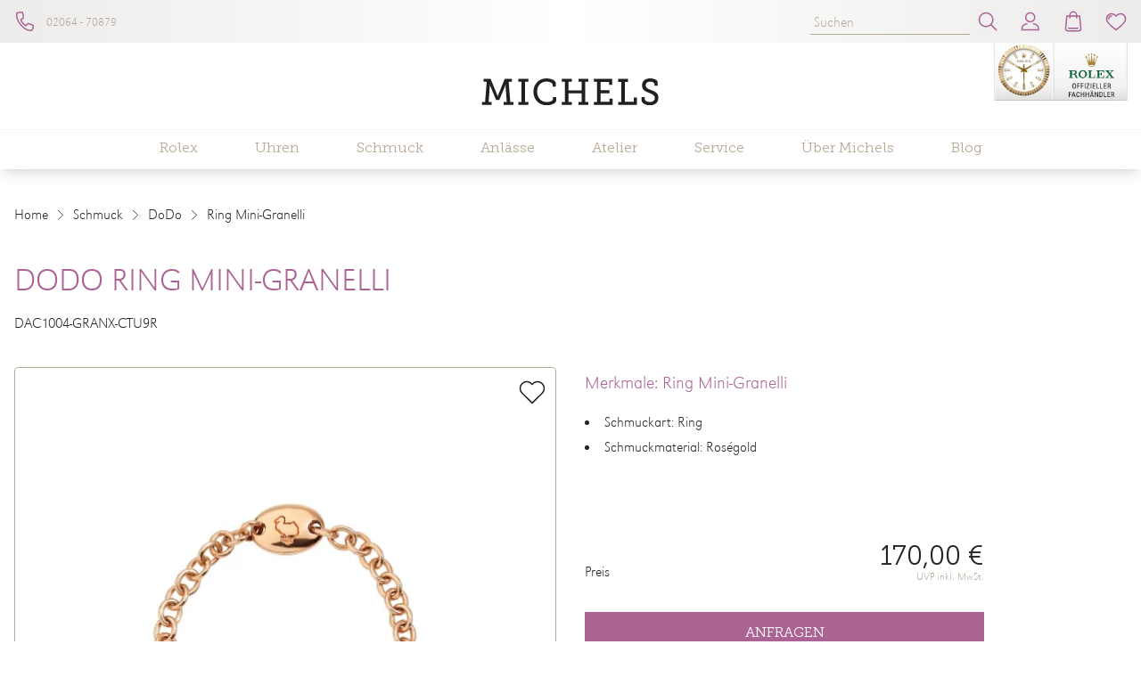

--- FILE ---
content_type: text/html; charset=UTF-8
request_url: https://www.juwelier-michels.de/produkte/dodo-dac1004-granx-ctu9r
body_size: 24331
content:

<!DOCTYPE html>
<html lang="de"
      :class="$store.bodyScroll.lock && 'body-scroll-lock'"
      x-data="{ newPage: '', pages: JSON.parse(localStorage.getItem('pages') || '[{&quot;id&quot;:&quot;&quot;,&quot;type&quot;:&quot;&quot;,&quot;title&quot;:&quot;&quot;,&quot;url&quot;:&quot;&quot;,&quot;sku&quot;:&quot;&quot;},{&quot;id&quot;:&quot;&quot;,&quot;type&quot;:&quot;&quot;,&quot;title&quot;:&quot;&quot;,&quot;url&quot;:&quot;&quot;,&quot;sku&quot;:&quot;&quot;}]') }"
      x-init ="(pages.length > 2) ? pages.pop():'';  (pages.length < 1 || pages[0].id != 'dodo-dac1004-granx-ctu9r') ? localStorage.setItem('pages', JSON.stringify(pages = [].concat( {&quot;id&quot;:&quot;dodo-dac1004-granx-ctu9r&quot;,&quot;type&quot;:&quot;product&quot;,&quot;title&quot;:&quot;DoDo Ring Mini-Granelli&quot;,&quot;url&quot;:&quot;https:\/\/www.juwelier-michels.de\/produkte\/dodo-dac1004-granx-ctu9r&quot;,&quot;sku&quot;:&quot;dodo-dac1004-granx-ctu9r&quot;}, pages ))) : '';"
        >
<head>
<meta name="google-site-verification" content="jlyCaVtsa94AuKf6fBpo6WDvFWUvbnuMCGFK-vbJ6oY" /><meta name="google-site-verification" content="5LRbYAQCKSy3VNSksz7ioOba6qS0NWlB4QFilipiMWc" />
    <meta charset="utf-8">
    <meta http-equiv="X-UA-Compatible" content="IE=edge">
    <meta name="viewport" content="width=device-width, initial-scale=1">

         


                                                                
                                                        
                                                
                        
                                                                                                                                                                                                                                                                                                                                                                                                                                                                                                                                                                                                                                                                                                                                                                                                                                                                                                                                                                                                                                                                                                                                                                                                                                                                                                                                                                                                                                                                                                                                                                                                                                                                                                                                                                                                                                                                                                                                                                                                                                                                                                                                                                                                                                                                                                                                                                                                                                                                                                                                                                                                                                                                                                                                                                                                                                                                                                                                                                                                                                                                                                                                                                                                                                                                                                                                                                                                                                                                                                                                                                                                                                                                                                                                                                                                                                                                                                                                                                                                                                                                                                                                                                                                                                                                                                                                                                                                                                                                                                                                                                                                                                                                    
                                                                                                                                                                                                                                                                                                                                                                                                                                                                                                                                                                                                                                                                                                                                                                                                            
            

                                                                                                                                                                                                                                                                                        

<title>DoDo Ring Mini-Granelli - DAC1004-GRANX-CTU9R</title>
<meta name="description" content="DoDo Ring Mini-Granelli (DAC1004-GRANX-CTU9R), Material Roségold, Ring jetzt bei Juwelier Michels"/>
<meta name="robots" content="index,follow"/>
<link rel="canonical" href="https://www.juwelier-michels.de/produkte/dodo-dac1004-granx-ctu9r"/>

<meta property="og:locale" content="de_DE" />
<meta property="og:url" content="https://www.juwelier-michels.de/produkte/dodo-dac1004-granx-ctu9r" />
<meta property="og:type" content="product" />
<meta property="og:title" content="DoDo Ring Mini-Granelli - DAC1004-GRANX-CTU9R"/>
<meta property="og:description" content="DoDo Ring Mini-Granelli (DAC1004-GRANX-CTU9R), Material Roségold, Ring jetzt bei Juwelier Michels">
    <link rel="image_src" href="https://www.juwelier-michels.de/cdn/600x600/8/b/1/2/8b122d751fae95a32c53051ecf6b212d3a929fa1_DAC1004_GRANX_CTU9R.jpg" />
    <meta property="og:image" content="https://www.juwelier-michels.de/cdn/600x600/8/b/1/2/8b122d751fae95a32c53051ecf6b212d3a929fa1_DAC1004_GRANX_CTU9R.jpg">
    <meta property="og:image:width" content="600" />
    <meta property="og:image:height" content="600" />
    <meta property="og:image:alt" content="DoDo Ring Mini-Granelli (Ref: DAC1004-GRANX-CTU9R)" />
    <meta property="og:image:type" content="image/jpeg" />
<meta property="og:site_name" content="Juwelier Michels GmbH Juwelier und Goldschmied" />

<meta name="twitter:card" content="summary_large_image" />
<meta name="twitter:title" content="DoDo Ring Mini-Granelli - DAC1004-GRANX-CTU9R" />
<meta name="twitter:description" content="DoDo Ring Mini-Granelli (DAC1004-GRANX-CTU9R), Material Roségold, Ring jetzt bei Juwelier Michels" />
    <meta name="twitter:image" content="https://www.juwelier-michels.de/cdn/600x600/8/b/1/2/8b122d751fae95a32c53051ecf6b212d3a929fa1_DAC1004_GRANX_CTU9R.jpg" />

                                    
    
    <!-- Schema Data -->
        <script type="application/ld+json">
        {
            "@context": "http://schema.org",
            "@type": "BreadcrumbList",
            "itemListElement": [
                            {
                "@type": "ListItem",
                "position": 1,
                "item": {
                    "@id": "https://www.juwelier-michels.de/",
                    "name": "Home"
                    }
                },
                        {
                "@type": "ListItem",
                "position": 2,
                "item": {
                    "@id": "https://www.juwelier-michels.de/schmuck",
                    "name": "Schmuck"
                    }
                },
                        {
                "@type": "ListItem",
                "position": 3,
                "item": {
                    "@id": "https://www.juwelier-michels.de/schmuck/dodo",
                    "name": "DoDo"
                    }
                },
                        {
                "@type": "ListItem",
                "position": 4,
                "item": {
                    "@id": "https://www.juwelier-michels.de/produkte/dodo-dac1004-granx-ctu9r",
                    "name": "Ring Mini-Granelli"
                    }
                }
                    ]
        }
    </script>
    

                    
                                
        <link rel="preload" href="https://www.juwelier-michels.de/stats/getinfo" as="script" crossorigin="anonymous">
        <script>
            const juwStatsIds = ['6963ddbb-f28a-4296-9b63-2a48fff0cca3', 'e1699eca-5cad-4e9b-98a5-2d9f360d928b'];

            (function() {
                const host = "https://www.juwelier-michels.de/stats/getinfo";

                function loadUmamiScript(websiteId) {
                    return new Promise((resolve, reject) => {
                        const script = document.createElement('script');
                        script.src = host;
                        script.async = true;
                        script.crossOrigin = "anonymous";

                        script.setAttribute('data-website-id', websiteId);
                        script.setAttribute('data-domains', "www.juwelier-michels.de");
                        script.onload = () => resolve(true);
                        script.onerror = () => reject(new Error('Stats script failed to load'));
                        document.head.appendChild(script);
                    });
                }

                // Load scripts sequentially or in parallel
                juwStatsIds.forEach(id => {
                    loadUmamiScript(id)
                        .then(() => {
                            // console.log('Stats loaded for', id);
                        })
                        .catch(err => {
                            console.warn('Stats not available for', id, err.message);
                        });
                });

                // safeTrack check if umami is loaded
                window.safeTrack = function(callback) {
                    if (window.umami && typeof window.umami.track === 'function') {
                        try {
                            callback();
                        } catch (e) {
                            console.warn("Stats track failed", e);
                        }
                    }
                };
            })();
        </script>
        <script>
        function badId() {
            return (Math.random() * 100).toFixed(0);
        }
    </script>
        <link rel="apple-touch-icon" sizes="180x180" href="/build/client/images/apple-touch-icon.png">
    <link rel="icon" type="image/png" sizes="32x32" href="/build/client/images/favicon-32x32.png">
    <link rel="icon" type="image/png" sizes="16x16" href="/build/client/images/favicon-16x16.png">
    
                                                                                                            <script>
    dataLayer = [{
        'cookieconsent': {
            'tracking': 0,
            'retargeting': 0,
            'rolex': 0
        },
        'page' : {
            'name': 'Schmuck - Ring Mini-Granelli (dodo-dac1004-granx-ctu9r)',
            'category': '/product'
        },
        'product': {
            'id': 'dodo-dac1004-granx-ctu9r',
            'name' : 'Ring Mini-Granelli',
            'group': 'Schmuck',
                                    'price': '170',
                                    'brand': 'DoDo'
        }
    }];
</script>
    <script type="application/ld+json">
    {
        "@context": "http://schema.org/",
        "@type": "Product",
        "name": "DoDo - Ring Mini-Granelli",
        "image": ["https://www.juwelier-michels.de/cdn/1000x1000/8/b/1/2/8b122d751fae95a32c53051ecf6b212d3a929fa1_DAC1004_GRANX_CTU9R.jpg"],
        "description": "&lt;p&gt;Ref. DAC1004-GRANX-CTU9R - Ring Mini-Granelli, geschmeidig aus 9-karätigem Roségold mit Granelli aus 9-karätigem Roségold und türkisfarbener Keramik.&lt;/p&gt;",
        "mpn": "DAC1004-GRANX-CTU9R",
        "sku": "dodo-dac1004-granx-ctu9r",
        "brand": {
            "@type": "Brand",
            "name": "DoDo"
        },
        "offers": {
            "@type": "Offer",
            "availability": "https://schema.org/OutOfStock",
            "price": 170.00,
            "priceCurrency": "EUR",
            "seller": {
                "@type": "Organization",
                "name": "Juwelier Michels"
            },
            "itemCondition": "https://schema.org/NewCondition",
            "hasMerchantReturnPolicy": [
              {
                "@type": "MerchantReturnPolicy",
                "returnPolicyCategory": "https://schema.org/MerchantReturnFiniteReturnWindow",
                "merchantReturnDays": 14,
                "returnMethod": "https://schema.org/ReturnInStore",
                "returnFees": "https://schema.org/FreeReturn",
                "applicableCountry": ["DE", "AT"],
                "name": "Standard Rückgabe",
                "description": "14 Tage kostenfreie Rückgabe im Geschäft"
              },
              {
                "@type": "MerchantReturnPolicy",
                "returnPolicyCategory": "https://schema.org/MerchantReturnFiniteReturnWindow",
                "merchantReturnDays": 14,
                "returnMethod": "https://schema.org/ReturnByMail",
                "returnFees": "https://schema.org/ReturnShippingFees",
                "applicableCountry": "DE",
                "name": "Versandrückgabe",
                "description": "30 Tage Rückgabe per Post (Versandkosten trägt Käufer)"
              }
            ],
            "shippingDetails": [{
                "@type": "OfferShippingDetails",
                "shippingRate": {
                  "@type": "MonetaryAmount",
                  "value": "0.00",
                  "currency": "EUR"
                },
                "shippingDestination": {
                  "@type": "DefinedRegion",
                  "addressCountry": "DE",
                  "name": "Deutschland"
                },
                "deliveryTime": {
                  "@type": "ShippingDeliveryTime",
                  "handlingTime": {
                    "@type": "QuantitativeValue",
                    "minValue": 1,
                    "maxValue": 2,
                    "unitCode": "DAY"
                  },
                  "transitTime": {
                    "@type": "QuantitativeValue",
                    "minValue": 2,
                    "maxValue": 5,
                    "unitCode": "DAY"
                  }
                },
                "shippingLabel": "Kostenloser Versand",
                "doesNotShip": false
              }
            ]
          }
    }
</script>

            <link rel="stylesheet" href="/build/base/795.bd8dcf0f.css"><link rel="stylesheet" href="/build/base/main.056987bd.css">

            <link rel="preload" href="https://www.juwelier-michels.de/cmp/css/juw-cmp.min.css" as="style" onload="this.onload=null;this.rel='stylesheet'">
        <noscript><link rel="stylesheet" href="https://www.juwelier-michels.de/cmp/css/juw-cmp.min.css"></noscript>
    
    
    


    

    <link rel="stylesheet" href="/build/client/client.2d9003a2.css">

        
<!-- Google Tag Manager -->
<script>
    var gtmLoaded = false;
    function loadGTM() {
        if (gtmLoaded == false) {
            (function (w, d, s, l, i) {
                w[l] = w[l] || [];
                w[l].push({
                    'gtm.start':
                        new Date().getTime(), event: 'gtm.js'
                });
                var f = d.getElementsByTagName(s)[0],
                    j = d.createElement(s), dl = l != 'dataLayer' ? '&l=' + l : '';
                j.async = true;
                j.src =
                    'https://www.juwelier-michels.de/gtm/gtm.js?id=' + i + dl;
                f.parentNode.insertBefore(j, f);
            })(window, document, 'script', 'dataLayer', 'GTM-TD4DMT3');
            gtmLoaded = true;
        }
    };
</script>
<!-- /Google Tag Manager -->
</head>


<body class="overflow-x-hidden relative shop_enabled page-product ">
<div id="juw">
                        <header id="header" class="absolute xl:fixed top-0 z-[1050] right-0 left-0 pt-12 shadow-lg">
                            
<div class="topbar absolute top-0 left-0 right-0 h-12 bg-primary z-50">
    <div class="container default h-12">
        <div class="flex">
                                            <ul class="hidden md:flex header-notice w-1/2 items-center justify-start text-white h-12 space-x-6 px-4 xl:px-0">
                                        <li>
                        <div class="notice">
                            <img alt="menu icon telefon" title="menu_icon_telefon" loading="lazy" src="/uploads/media/sulu-40x40/08/428-menu_icon_telefon.svg?v=1-0" class="icon" width="40" height="40">
                            <p><a href="tel:0206470879" target="_self">02064 - 70879</a></p></div>
                    </li>
                                    </ul>
                                        <ul class="flex w-full md:w-1/2 items-center justify-end text-white h-12 space-x-6 px-4 xl:px-0">
                                                            <li>
                            <form method="get" action="/produkt-suche"  class="flex items-bottom space-x-2">
                                <input type="search" aria-label="search" autocomplete="off" name="q"
                                       placeholder="Suchen"
                                       class="placeholder-opacity-50 bg-transparent focus:ring-0 focus:ring-offset-0 py-0 px-1 focus:border-white"
                                />
                                <button type="submit" aria-label="search">
                                    <span>            <svg xmlns="http://www.w3.org/2000/svg" class="icon icon-tabler icon-tabler-search  w-6 h-6" viewBox="0 0 24 24" stroke-width="1" stroke="currentColor" fill="none" stroke-linecap="round" stroke-linejoin="round">
        <g id="menu_icon_suche" transform="translate(2 2)">
    <rect id="box" width="24" height="24" transform="translate(-2 -2)" fill="none" opacity="0.004"/>
    <g id="icon" transform="translate(0 0)">
      <circle id="Ellipse_84" data-name="Ellipse 84" cx="7.673" cy="7.673" r="7.673" transform="translate(0.48 0.479)" fill="none" stroke="#ab6394" stroke-linejoin="round" stroke-width="1.5"/>
      <line id="Linie_57" data-name="Linie 57" x2="5.754" y2="5.754" transform="translate(13.907 13.906)" fill="none" stroke="#ab6394" stroke-linejoin="round" stroke-width="1.5"/>
    </g>
  </g>
    </svg>

</span>
                                </button>
                            </form>
                        </li>
                                    
                
                                    <li>
                        <a href="/user/profile" title="Kundenkonto" aria-label="Kundenkonto" data-et-tologin="Topbar">            <svg xmlns="http://www.w3.org/2000/svg" class="icon icon-tabler icon-tabler-user  w-6 h-6" viewBox="0 0 24 24" stroke-width="1" stroke="currentColor" fill="none" stroke-linecap="round" stroke-linejoin="round">
        
  <g id="menu_icon_account" transform="translate(2 2)">
    <rect id="box" width="24" height="24" transform="translate(-2 -2)" fill="#edeceb" opacity="0.004"/>
    <g id="icon" transform="translate(0 0)">
      <circle id="Ellipse_85" data-name="Ellipse 85" cx="5.056" cy="5.056" r="5.056" transform="translate(4.669 0.379)" fill="none" stroke="#ab6394" stroke-linecap="round" stroke-linejoin="round" stroke-width="1.5"/>
      <path id="Pfad_752" data-name="Pfad 752" d="M13.984,33.656a5.708,5.708,0,0,1,5.708,5.708v1.144H1V39.364a5.708,5.708,0,0,1,5.708-5.708" transform="translate(-0.621 -20.888)" fill="none" stroke="#ab6394" stroke-linecap="round" stroke-linejoin="round" stroke-width="1.5"/>
    </g>
  </g>
    </svg>

</a>
                    </li>
                                        <li class="relative">
                        <div class="badge badge-count basketCount"
                             style="">0
                        </div>
                        <a href="/checkout" title="Warenkorb" aria-label="Warenkorb" data-et-tocart="Topbar">            <svg xmlns="http://www.w3.org/2000/svg" class="icon icon-tabler icon-tabler-shopping-car  w-6 h-6" viewBox="0 0 24 24" stroke-width="1" stroke="currentColor" fill="none" stroke-linecap="round" stroke-linejoin="round">
        <g id="menu_icon_warenkorb" transform="translate(3)">
    <rect id="box" width="24" height="24" transform="translate(-3)" fill="#edeceb" opacity="0.004"/>
    <g id="icon" transform="translate(0.118 1)">
      <path id="Pfad_747" data-name="Pfad 747" d="M12.546,59.134H5.407l-1.4,14.2a2.278,2.278,0,0,0,2.267,2.5h6.268" transform="translate(-3.665 -54.175)" fill="none" stroke="#ab6394" stroke-linecap="round" stroke-linejoin="round" stroke-width="1.5"/>
      <line id="Linie_55" data-name="Linie 55" x1="5.275" transform="translate(3.606 18.671)" fill="none" stroke="#ab6394" stroke-linecap="round" stroke-linejoin="round" stroke-width="1.5"/>
      <path id="Pfad_748" data-name="Pfad 748" d="M63.753,4h0A3.858,3.858,0,0,0,59.9,7.858v2.853" transform="translate(-54.872 -3.665)" fill="none" stroke="#ab6394" stroke-linecap="round" stroke-linejoin="round" stroke-width="1.5"/>
      <path id="Pfad_749" data-name="Pfad 749" d="M105.9,59.134h7.14l1.4,14.2a2.278,2.278,0,0,1-2.267,2.5H105.9" transform="translate(-97.021 -54.175)" fill="none" stroke="#ab6394" stroke-linecap="round" stroke-linejoin="round" stroke-width="1.5"/>
      <line id="Linie_56" data-name="Linie 56" x2="5.275" transform="translate(8.882 18.671)" fill="none" stroke="#ab6394" stroke-linecap="round" stroke-linejoin="round" stroke-width="1.5"/>
      <path id="Pfad_750" data-name="Pfad 750" d="M105.9,4h0a3.858,3.858,0,0,1,3.858,3.858v2.853" transform="translate(-97.021 -3.665)" fill="none" stroke="#ab6394" stroke-linecap="round" stroke-linejoin="round" stroke-width="1.5"/>
    </g>
  </g>
    </svg>

</a>
                    </li>
                                        <li class="relative">
                        <div class="badge badge-count wishlistCount"
                             style="">0
                        </div>
                        <a href="/user/wishlist" title="Wunschzettel" aria-label="Wunschzettel" data-et-towishlist="Topbar">            <svg xmlns="http://www.w3.org/2000/svg" class="icon icon-tabler icon-tabler-heart  w-6 h-6" viewBox="0 0 24 24" stroke-width="1" stroke="currentColor" fill="none" stroke-linecap="round" stroke-linejoin="round">
        <g id="menu_icon_wunschliste" transform="translate(1 3)">
    <g id="box" transform="translate(-1 -3)" fill="none" stroke="#ab6394" stroke-width="1" opacity="0.004">
      <rect width="24" height="24" stroke="none"/>
      <rect x="0.5" y="0.5" width="23" height="23" fill="none"/>
    </g>
    <g id="icon" transform="translate(-0.037 0)">
      <path id="Pfad_745" data-name="Pfad 745" d="M19.981,2.121a5.933,5.933,0,0,0-8.447,1.553A5.934,5.934,0,0,0,3.087,2.121a6,6,0,0,0-2,5.73c.537,3.508,3.368,5.985,10.451,11.144,7.083-5.158,9.914-7.635,10.451-11.144A6,6,0,0,0,19.981,2.121Z" transform="translate(-0.497 -0.497)" fill="none" stroke="#ab6394" stroke-linejoin="round" stroke-width="1.5"/>
      <path id="Pfad_746" data-name="Pfad 746" d="M5.628,8.97A3.34,3.34,0,0,1,8.969,5.629" transform="translate(-2.799 -2.799)" fill="none" stroke="#ab6394" stroke-linejoin="round" stroke-width="1.5"/>
    </g>
  </g>
    </svg>

</a>
                    </li>
                            </ul>
        </div>

    </div>
</div>







<div class="container default bg-white text-primary" :class="openMobileMenu ? 'mobile-menu-open' : ''" x-data="juwMegaMenu">
        <div class="navigation-wrapper navigation-single-wrapper wrapper-expand-xl " x-data="{ init() { setMobileMultipleCollapse('') } }">
                    <div class="logo flex-shrink-0">
                <a href="https://www.juwelier-michels.de/">
                                            <span class="logo-container" >
                            <img alt="Juwelier Michels GmbH Juwelier und Goldschmied" title="" src="/uploads/media/400x/08/2068-logo.svg?v=1-0" width="400" height="59">
                        </span>
                                    </a>
            </div>
        
                    <div class="navigation-single">
    <div class="nav nav-expand-xl nav-desktop-design"
         :class="{'nav-desktop-design' : isDesktop('xl'), 'nav-mobile-design' : !isDesktop('xl')}"
        x-on:click.away="hide" >
        <nav x-on:click.away="[level1Active=0,level2Active=0,level3Active=0, level4Active=0, toggleDesktopMenu(''), clearOpenSubmenuArray(0) ]">

                            <div class="menu-toggle flex xl:!hidden">
                    <button id="button-show-mobile-menu" aria-label="button show mobile menu"
                            type="button"
                            class="mobile-menu-trigger hamburger hamburger--spin"
                            :class="openMobileMenu ? 'is-active' : ''"
                            x-on:click="[level1Active=0,level2Active=0,level3Active=0, level4Active=0, toggle(), clearOpenSubmenuArray(0)]"
                    >
                          <span class="hamburger-box">
                            <span class="hamburger-inner"></span>
                          </span>
                    </button>
                </div>
            

            <div class="menu-bar-wrapper fade-center">
                <div class="menu-bar-container">
                    <div class="menu-bar-content mobile-menu-width">
                        <ul class="menu menu-bar">
                                                                                                                                        <li class="level-1">
                                            <a href="https://www.juwelier-michels.de/rolex" target="_self"
                                               class="menu-link menu-bar-link d-animated-underline "
                                               title="Rolex"
                                            >
                                                Rolex
                                            </a>
                                        </li>
                                                                                                                                                <li class="menu-has-submenu level-1 m-dropdown d-dropdown"
                                            :class="level1Active == 'level-1-1' && 'active'"
                                            x-on:mouseenter="(isDesktopScreen && 'click' === 'hover' ) ? level1Active = 'level-1-1' : ''"
                                            x-on:mouseleave="(isDesktopScreen && 'click' === 'hover' ) ? level1Active = 0 : ''"
                                        >

                                            <button class="menu-link menu-bar-link d-animated-underline menu-dropdown m-chevron m-chevron-down "
                                                    data-parentlevel="0" data-id="level-1-1" data-level="1"
                                                    aria-haspopup="true"
                                                    :class="level1Active == 'level-1-1' && 'active'"
                                                    x-on:click="[level1Active == 'level-1-1' ? level1Active = 0 : level1Active = 'level-1-1', level2Active=0,level3Active=0, level4Active=0, clearOpenSubmenuArray(0), toggleDesktopMenu('')]"
                                            >
                                                Uhren
                                            </button>

                                                                                                                                                                                                                                    <ul class="mega-menu mega-menu--flat " x-show="level1Active === 'level-1-1'" x-cloak
                                                    x-transition:enter="motion-safe:ease-out duration-300 delay-200"
                                                    x-transition:enter-start="opacity-0"
                                                    x-transition:enter-end="opacity-100"
                                                    x-transition:leave="motion-safe:ease-in duration-100 "
                                                    x-transition:leave-start="opacity-100"
                                                    x-transition:leave-end="opacity-0"
                                                >
                                                                                                                                                                        <li class="mega-menu-content level-2">
                                                                


                        <p class="menu-headline mt-2 font-serif text-xl pb-0">Top Marken</p>
                                    <ul class="block submenu">
                                                            <li class="list-level-2">
                                                        <a href="https://www.juwelier-michels.de/rolex" class="rolex menu-simple-link ">Rolex</a>
                        </li>
                                                                                <li class="list-level-2">
                                                        <a href="https://www.juwelier-michels.de/uhren/breitling" class="breitling menu-simple-link ">Breitling</a>
                        </li>
                                                                                <li class="list-level-2">
                                                        <a href="https://www.juwelier-michels.de/uhren/erwin-sattler" class="erwin_sattler menu-simple-link ">Erwin Sattler</a>
                        </li>
                                                                                <li class="list-level-2">
                                                        <a href="https://www.juwelier-michels.de/uhren/grand-seiko" class="grand_seiko menu-simple-link ">Grand Seiko</a>
                        </li>
                                                                                <li class="list-level-2">
                                                        <a href="https://www.juwelier-michels.de/uhren/longines" class="longines menu-simple-link ">Longines</a>
                        </li>
                                                                                <li class="list-level-2">
                                                        <a href="https://www.juwelier-michels.de/uhren/montblanc" class="montblanc menu-simple-link ">Montblanc</a>
                        </li>
                                                                                <li class="list-level-2">
                                                        <a href="https://www.juwelier-michels.de/uhren/nomos-glashuette" class="nomos_glashuette menu-simple-link ">Nomos Glashütte</a>
                        </li>
                                                                                <li class="list-level-2">
                                                        <a href="https://www.juwelier-michels.de/uhren/qlocktwo" class="qlocktwo menu-simple-link ">QlockTwo</a>
                        </li>
                                                                                <li class="list-level-2">
                                                        <a href="https://www.juwelier-michels.de/uhren/tag-heuer" class="tag_heuer menu-simple-link ">TAG Heuer</a>
                        </li>
                                                                                <li class="list-level-2">
                                                        <a href="https://www.juwelier-michels.de/uhren/tissot" class="tissot menu-simple-link ">Tissot</a>
                        </li>
                                                                                <li class="list-level-2">
                                                        <a href="https://www.juwelier-michels.de/uhren/tudor" class="tudor menu-simple-link ">TUDOR</a>
                        </li>
                                                </ul>
                                                                        </li>
                                                                                                                                                                                                                                <li class="mega-menu-content level-2">
                                                                


                        <p class="menu-headline mt-2 font-serif text-xl pb-0">Gesamtes Sortiment</p>
                        <a href="https://www.juwelier-michels.de/uhren" class="menu-simple-link ">
            Alle Uhren
        </a>
                <div class="menu-spacer pb-1"></div>
                <a href="https://www.juwelier-michels.de/uhren/alle-uhrenmarken" class="menu-simple-link ">
            Alle Uhrenmarken
        </a>
                <div class="menu-spacer pb-5"></div>
                <a href="https://www.juwelier-michels.de/uhren/out-of-collection" class="menu-simple-link ">
            OUT OF COLLECTION
        </a>
                                                                </li>
                                                                                                                                                                                                                                <li class="mega-menu-content level-2">
                                                                


            <div class="menu-image-link" data-index="1" data-mulitcol="0">
                            <a href="https://www.juwelier-michels.de/service/uhrenservice" class="menu-button menu-image-link">
                    <picture><source srcset="/uploads/media/menu_content_image/05/565-JuwelierMichels_Uhrenservice_800x800px_Revision.webp?v=1-0, /uploads/media/menu_content_image/05/565-JuwelierMichels_Uhrenservice_800x800px_Revision.webp?v=1-0" type="image/webp"><img alt="JuwelierMichels Uhrenservice 800x800px Revision" title="JuwelierMichels_Uhrenservice_800x800px_Revision" loading="lazy" src="/uploads/media/menu_content_image/05/565-JuwelierMichels_Uhrenservice_800x800px_Revision.png?v=1-0" srcset="/uploads/media/menu_content_image/05/565-JuwelierMichels_Uhrenservice_800x800px_Revision.png?v=1-0" width="300" height="200"></picture>
                                    </a>
                    </div>
                                    <p class="menu-headline mt-2 font-serif text-xl pb-0">Uhrenservice</p>
                                                                        </li>
                                                                                                                                                                                                                                <li class="mega-menu-content level-2">
                                                                


            <div class="menu-image-link" data-index="1" data-mulitcol="0">
                            <a href="https://www.juwelier-michels.de/uhren" class="menu-button menu-image-link">
                    <picture><source srcset="/uploads/media/menu_content_image/06/116-AlleUhren_Navigation_800x800px.webp?v=1-0, /uploads/media/menu_content_image/06/116-AlleUhren_Navigation_800x800px.webp?v=1-0" type="image/webp"><img alt="AlleUhren Navigation 800x800px" title="AlleUhren_Navigation_800x800px" loading="lazy" src="/uploads/media/menu_content_image/06/116-AlleUhren_Navigation_800x800px.png?v=1-0" srcset="/uploads/media/menu_content_image/06/116-AlleUhren_Navigation_800x800px.png?v=1-0" width="300" height="200"></picture>
                                    </a>
                    </div>
                                    <p class="menu-headline mt-2 font-serif text-xl pb-0">Alle Uhren</p>
                                                                        </li>
                                                                                                            
                                                    <li class="mobile-menu-back-item mobile-menu-header-height xl:!hidden">
                                                        <div class="content">
                                                            <button x-on:click="[level1Active=0,level2Active=0,level3Active=0]" class="menu-link mobile-menu-back-link m-chevron m-chevron-left"><span>Uhren</span></button>
                                                        </div>
                                                    </li>

                                                                                                    </ul>
                                                                                    </li>
                                                                                                                                                <li class="menu-has-submenu level-1 m-dropdown d-dropdown"
                                            :class="level1Active == 'level-1-2' && 'active'"
                                            x-on:mouseenter="(isDesktopScreen && 'click' === 'hover' ) ? level1Active = 'level-1-2' : ''"
                                            x-on:mouseleave="(isDesktopScreen && 'click' === 'hover' ) ? level1Active = 0 : ''"
                                        >

                                            <button class="menu-link menu-bar-link d-animated-underline menu-dropdown m-chevron m-chevron-down "
                                                    data-parentlevel="0" data-id="level-1-2" data-level="1"
                                                    aria-haspopup="true"
                                                    :class="level1Active == 'level-1-2' && 'active'"
                                                    x-on:click="[level1Active == 'level-1-2' ? level1Active = 0 : level1Active = 'level-1-2', level2Active=0,level3Active=0, level4Active=0, clearOpenSubmenuArray(0), toggleDesktopMenu('')]"
                                            >
                                                Schmuck
                                            </button>

                                                                                                                                                                                                                                    <ul class="mega-menu mega-menu--flat " x-show="level1Active === 'level-1-2'" x-cloak
                                                    x-transition:enter="motion-safe:ease-out duration-300 delay-200"
                                                    x-transition:enter-start="opacity-0"
                                                    x-transition:enter-end="opacity-100"
                                                    x-transition:leave="motion-safe:ease-in duration-100 "
                                                    x-transition:leave-start="opacity-100"
                                                    x-transition:leave-end="opacity-0"
                                                >
                                                                                                                                                                        <li class="mega-menu-content level-2">
                                                                


                        <p class="menu-headline mt-2 font-serif text-xl pb-0">Top Marken</p>
                                    <ul class="block submenu">
                                                            <li class="list-level-2">
                                                        <a href="https://www.juwelier-michels.de/schmuck/wellendorff" class="wellendorff menu-simple-link ">Wellendorff</a>
                        </li>
                                                                                <li class="list-level-2">
                                                        <a href="https://www.juwelier-michels.de/schmuck/adolfo-courrier" class="adolfo_courrier menu-simple-link ">Adolfo Courrier</a>
                        </li>
                                                                                <li class="list-level-2">
                                                        <a href="https://www.juwelier-michels.de/schmuck/bron" class="bron menu-simple-link ">Bron</a>
                        </li>
                                                                                <li class="list-level-2">
                                                        <a href="https://www.juwelier-michels.de/schmuck/dodo" class="dodo menu-simple-link ">DoDo</a>
                        </li>
                                                                                <li class="list-level-2">
                                                        <a href="https://www.juwelier-michels.de/schmuck/fope" class="fope menu-simple-link ">FOPE</a>
                        </li>
                                                                                <li class="list-level-2">
                                                        <a href="https://www.juwelier-michels.de/schmuck/gellner" class="gellner menu-simple-link ">Gellner</a>
                        </li>
                                                                                <li class="list-level-2">
                                                        <a href="https://www.juwelier-michels.de/schmuck/messika" class="messika menu-simple-link ">Messika</a>
                        </li>
                                                                                <li class="list-level-2">
                                                        <a href="https://www.juwelier-michels.de/schmuck/michels-lieblingsstuecke" class="michels_lieblingsstuecke menu-simple-link ">Michels Lieblingsstücke</a>
                        </li>
                                                                                <li class="list-level-2">
                                                        <a href="https://www.juwelier-michels.de/schmuck/niessing" class="niessing menu-simple-link ">Niessing</a>
                        </li>
                                                                                <li class="list-level-2">
                                                        <a href="https://www.juwelier-michels.de/schmuck/ole-lynggaard-copenhagen" class="ole_lynggaard_copenhagen menu-simple-link ">Ole Lynggaard Copenhagen</a>
                        </li>
                                                                                <li class="list-level-2">
                                                        <a href="https://www.juwelier-michels.de/schmuck/pomellato" class="pomellato menu-simple-link ">Pomellato</a>
                        </li>
                                                                                <li class="list-level-2">
                                                        <a href="https://www.juwelier-michels.de/schmuck/schmuckwerk" class="schmuckwerk menu-simple-link ">Schmuckwerk</a>
                        </li>
                                                                                <li class="list-level-2">
                                                        <a href="https://www.juwelier-michels.de/schmuck/serafino-consoli" class="serafino_consoli menu-simple-link ">Serafino Consoli</a>
                        </li>
                                                                                <li class="list-level-2">
                                                        <a href="https://www.juwelier-michels.de/schmuck/tamara-comolli" class="tamara_comolli menu-simple-link ">Tamara Comolli</a>
                        </li>
                                                </ul>
                                                                        </li>
                                                                                                                                                                                                                                <li class="mega-menu-content level-2">
                                                                


                        <p class="menu-headline mt-2 font-serif text-xl pb-0">Gesamtes Sortiment</p>
                        <a href="https://www.juwelier-michels.de/schmuck/alle-schmuckmarken" class="menu-simple-link ">
            Alle Schmuckmarken
        </a>
                <div class="menu-spacer pb-1"></div>
                <a href="https://www.juwelier-michels.de/schmuck" class="menu-simple-link ">
            Alle Schmuckstücke
        </a>
                            <ul class="block submenu">
                                                            <li class="list-level-2">
                                                        <a href="https://www.juwelier-michels.de/schmuck/armschmuck" class="armschmuck menu-simple-link ">Armschmuck</a>
                        </li>
                                                                                <li class="list-level-2">
                                                        <a href="https://www.juwelier-michels.de/schmuck/halsschmuck" class="halsschmuck menu-simple-link ">Halsschmuck</a>
                        </li>
                                                                                <li class="list-level-2">
                                                        <a href="https://www.juwelier-michels.de/schmuck/ohrschmuck" class="ohrschmuck menu-simple-link ">Ohrschmuck</a>
                        </li>
                                                                                <li class="list-level-2">
                                                        <a href="https://www.juwelier-michels.de/schmuck/ringe" class="ringe menu-simple-link ">Ringe</a>
                        </li>
                                                </ul>
                                                                        </li>
                                                                                                                                                                                                                                <li class="mega-menu-content level-2">
                                                                


            <div class="menu-image-link" data-index="1" data-mulitcol="0">
                            <a href="https://www.juwelier-michels.de/service/schmuckservice" class="menu-button menu-image-link">
                    <picture><source srcset="/uploads/media/menu_content_image/02/582-JuwelierMichels_Schmuckservice_800x800px_Reparatur.webp?v=1-0, /uploads/media/menu_content_image/02/582-JuwelierMichels_Schmuckservice_800x800px_Reparatur.webp?v=1-0" type="image/webp"><img alt="JuwelierMichels Schmuckservice 800x800px Reparatur" title="JuwelierMichels_Schmuckservice_800x800px_Reparatur" loading="lazy" src="/uploads/media/menu_content_image/02/582-JuwelierMichels_Schmuckservice_800x800px_Reparatur.png?v=1-0" srcset="/uploads/media/menu_content_image/02/582-JuwelierMichels_Schmuckservice_800x800px_Reparatur.png?v=1-0" width="300" height="200"></picture>
                                    </a>
                    </div>
                                    <p class="menu-headline mt-2 font-serif text-xl pb-0">Schmuckservice</p>
                                                                        </li>
                                                                                                                                                                                                                                <li class="mega-menu-content level-2">
                                                                


            <div class="menu-image-link" data-index="1" data-mulitcol="0">
                            <a href="https://www.juwelier-michels.de/schmuck/alle-schmuckstuecke" class="menu-button menu-image-link">
                    <picture><source srcset="/uploads/media/menu_content_image/09/119-AlleSchmuckstu%CC%88cke_Navigation_800x800px.webp?v=1-0, /uploads/media/menu_content_image/09/119-AlleSchmuckstu%CC%88cke_Navigation_800x800px.webp?v=1-0" type="image/webp"><img alt="AlleSchmuckstücke Navigation 800x800px" title="AlleSchmuckstücke_Navigation_800x800px" loading="lazy" src="/uploads/media/menu_content_image/09/119-AlleSchmuckstu%CC%88cke_Navigation_800x800px.png?v=1-0" srcset="/uploads/media/menu_content_image/09/119-AlleSchmuckstu%CC%88cke_Navigation_800x800px.png?v=1-0" width="300" height="200"></picture>
                                    </a>
                    </div>
                                    <p class="menu-headline mt-2 font-serif text-xl pb-0">Alle Schmuckstücke</p>
                                                                        </li>
                                                                                                            
                                                    <li class="mobile-menu-back-item mobile-menu-header-height xl:!hidden">
                                                        <div class="content">
                                                            <button x-on:click="[level1Active=0,level2Active=0,level3Active=0]" class="menu-link mobile-menu-back-link m-chevron m-chevron-left"><span>Schmuck</span></button>
                                                        </div>
                                                    </li>

                                                                                                    </ul>
                                                                                    </li>
                                                                                                                                                <li class="menu-has-submenu level-1 m-dropdown d-dropdown"
                                            :class="level1Active == 'level-1-3' && 'active'"
                                            x-on:mouseenter="(isDesktopScreen && 'click' === 'hover' ) ? level1Active = 'level-1-3' : ''"
                                            x-on:mouseleave="(isDesktopScreen && 'click' === 'hover' ) ? level1Active = 0 : ''"
                                        >

                                            <button class="menu-link menu-bar-link d-animated-underline menu-dropdown m-chevron m-chevron-down "
                                                    data-parentlevel="0" data-id="level-1-3" data-level="1"
                                                    aria-haspopup="true"
                                                    :class="level1Active == 'level-1-3' && 'active'"
                                                    x-on:click="[level1Active == 'level-1-3' ? level1Active = 0 : level1Active = 'level-1-3', level2Active=0,level3Active=0, level4Active=0, clearOpenSubmenuArray(0), toggleDesktopMenu('')]"
                                            >
                                                Anlässe
                                            </button>

                                                                                                                                                                                                                                    <ul class="mega-menu mega-menu--flat " x-show="level1Active === 'level-1-3'" x-cloak
                                                    x-transition:enter="motion-safe:ease-out duration-300 delay-200"
                                                    x-transition:enter-start="opacity-0"
                                                    x-transition:enter-end="opacity-100"
                                                    x-transition:leave="motion-safe:ease-in duration-100 "
                                                    x-transition:leave-start="opacity-100"
                                                    x-transition:leave-end="opacity-0"
                                                >
                                                                                                                                                                        <li class="mega-menu-content level-2">
                                                                


                        <p class="menu-headline mt-2 font-serif text-xl pb-0">Anlässe</p>
                        <div class="menu-text mt-2 pb-0 whitespace-normal"><p>Eine Liebesgeschichte geht durch verschiedene Phasen. Juwelier Michels begleitet die Ihrige und hat zu jedem Zeitpunkt den perfekten Ring für Sie als individuelles Liebeszeichen parat.</p></div>
                                                                </li>
                                                                                                                                                                                                                                <li class="mega-menu-content level-2">
                                                                


            <div class="menu-image-link" data-index="1" data-mulitcol="0">
                            <a href="https://www.juwelier-michels.de/anlaesse/verlobung" class="menu-button menu-image-link">
                    <picture><source srcset="/uploads/media/menu_content_image/08/1948-Verlobung_650x650px.webp?v=1-0, /uploads/media/menu_content_image/08/1948-Verlobung_650x650px.webp?v=1-0" type="image/webp"><img alt="Verlobung 650x650px" title="Verlobung_650x650px" loading="lazy" src="/uploads/media/menu_content_image/08/1948-Verlobung_650x650px.jpg?v=1-0" srcset="/uploads/media/menu_content_image/08/1948-Verlobung_650x650px.jpg?v=1-0" width="300" height="200"></picture>
                                    </a>
                    </div>
                                    <p class="menu-headline mt-2 font-serif text-xl pb-0">Verlobungsringe</p>
                                                                        </li>
                                                                                                                                                                                                                                <li class="mega-menu-content level-2">
                                                                


            <div class="menu-image-link" data-index="1" data-mulitcol="0">
                            <a href="https://www.juwelier-michels.de/anlaesse/hochzeit" class="menu-button menu-image-link">
                    <picture><source srcset="/uploads/media/menu_content_image/02/1942-Trauringe_650x650px.webp?v=1-0, /uploads/media/menu_content_image/02/1942-Trauringe_650x650px.webp?v=1-0" type="image/webp"><img alt="Trauringe 650x650px" title="Trauringe_650x650px" loading="lazy" src="/uploads/media/menu_content_image/02/1942-Trauringe_650x650px.jpg?v=1-0" srcset="/uploads/media/menu_content_image/02/1942-Trauringe_650x650px.jpg?v=1-0" width="300" height="200"></picture>
                                    </a>
                    </div>
                                    <p class="menu-headline mt-2 font-serif text-xl pb-0">Eheringe</p>
                                                                        </li>
                                                                                                                                                                                                                                <li class="mega-menu-content level-2">
                                                                


            <div class="menu-image-link" data-index="1" data-mulitcol="0">
                            <a href="https://www.juwelier-michels.de/anlaesse/jahrestag" class="menu-button menu-image-link">
                    <picture><source srcset="/uploads/media/menu_content_image/05/1945-Jubil%C3%A4um_650x650px.webp?v=1-0, /uploads/media/menu_content_image/05/1945-Jubil%C3%A4um_650x650px.webp?v=1-0" type="image/webp"><img alt="Jubil&auml;um 650x650px" title="Jubil&auml;um_650x650px" loading="lazy" src="/uploads/media/menu_content_image/05/1945-Jubil%C3%A4um_650x650px.jpg?v=1-0" srcset="/uploads/media/menu_content_image/05/1945-Jubil%C3%A4um_650x650px.jpg?v=1-0" width="300" height="200"></picture>
                                    </a>
                    </div>
                                    <p class="menu-headline mt-2 font-serif text-xl pb-0">Jubiläum</p>
                                                                        </li>
                                                                                                            
                                                    <li class="mobile-menu-back-item mobile-menu-header-height xl:!hidden">
                                                        <div class="content">
                                                            <button x-on:click="[level1Active=0,level2Active=0,level3Active=0]" class="menu-link mobile-menu-back-link m-chevron m-chevron-left"><span>Anlässe</span></button>
                                                        </div>
                                                    </li>

                                                                                                    </ul>
                                                                                    </li>
                                                                                                                                                <li class="menu-has-submenu level-1 m-dropdown d-dropdown"
                                            :class="level1Active == 'level-1-4' && 'active'"
                                            x-on:mouseenter="(isDesktopScreen && 'click' === 'hover' ) ? level1Active = 'level-1-4' : ''"
                                            x-on:mouseleave="(isDesktopScreen && 'click' === 'hover' ) ? level1Active = 0 : ''"
                                        >

                                            <button class="menu-link menu-bar-link d-animated-underline menu-dropdown m-chevron m-chevron-down "
                                                    data-parentlevel="0" data-id="level-1-4" data-level="1"
                                                    aria-haspopup="true"
                                                    :class="level1Active == 'level-1-4' && 'active'"
                                                    x-on:click="[level1Active == 'level-1-4' ? level1Active = 0 : level1Active = 'level-1-4', level2Active=0,level3Active=0, level4Active=0, clearOpenSubmenuArray(0), toggleDesktopMenu('')]"
                                            >
                                                Atelier
                                            </button>

                                                                                                                                                                                                                                    <ul class="mega-menu mega-menu--flat " x-show="level1Active === 'level-1-4'" x-cloak
                                                    x-transition:enter="motion-safe:ease-out duration-300 delay-200"
                                                    x-transition:enter-start="opacity-0"
                                                    x-transition:enter-end="opacity-100"
                                                    x-transition:leave="motion-safe:ease-in duration-100 "
                                                    x-transition:leave-start="opacity-100"
                                                    x-transition:leave-end="opacity-0"
                                                >
                                                                                                                                                                        <li class="mega-menu-content level-2">
                                                                


                        <p class="menu-headline mt-2 font-serif text-xl pb-0">Atelier</p>
                        <div class="menu-text mt-2 pb-0 whitespace-normal"><p>Farben, Funkeln und ein Faible für Diamanten und schildernde Steine. Unser Schmuck folgt seinem ganz eigenen Charakter mit unverwechselbarer Handschrift. Wir entwerfen und erschaffen Ihr neues Lieblingsstück in unserer Goldschmiede.</p></div>
                                                                </li>
                                                                                                                                                                                                                                <li class="mega-menu-content level-2">
                                                                


            <div class="menu-image-link" data-index="1" data-mulitcol="0">
                            <a href="https://www.juwelier-michels.de/atelier/schmuckanfertigung" class="menu-button menu-image-link">
                    <picture><source srcset="/uploads/media/menu_content_image/04/604-JuwelierMichels_Schmuckanferitung_800x800px_pers%C3%B6nlichesSt%C3%BCck.webp?v=1-0, /uploads/media/menu_content_image/04/604-JuwelierMichels_Schmuckanferitung_800x800px_pers%C3%B6nlichesSt%C3%BCck.webp?v=1-0" type="image/webp"><img alt="JuwelierMichels Schmuckanferitung 800x800px pers&ouml;nlichesSt&uuml;ck" title="JuwelierMichels_Schmuckanferitung_800x800px_pers&ouml;nlichesSt&uuml;ck" loading="lazy" src="/uploads/media/menu_content_image/04/604-JuwelierMichels_Schmuckanferitung_800x800px_pers%C3%B6nlichesSt%C3%BCck.png?v=1-0" srcset="/uploads/media/menu_content_image/04/604-JuwelierMichels_Schmuckanferitung_800x800px_pers%C3%B6nlichesSt%C3%BCck.png?v=1-0" width="300" height="200"></picture>
                                    </a>
                    </div>
                                    <p class="menu-headline mt-2 font-serif text-xl pb-0">Schmuckanfertigungen</p>
                                                                        </li>
                                                                                                                                                                                                                                <li class="mega-menu-content level-2">
                                                                


            <div class="menu-image-link" data-index="1" data-mulitcol="0">
                            <a href="https://www.juwelier-michels.de/atelier/michels-lieblingsstuecke" class="menu-button menu-image-link">
                    <picture><source srcset="/uploads/media/menu_content_image/05/845-SPARKLING.webp?v=1-0, /uploads/media/menu_content_image/05/845-SPARKLING.webp?v=1-0" type="image/webp"><img alt="SPARKLING" title="SPARKLING" loading="lazy" src="/uploads/media/menu_content_image/05/845-SPARKLING.jpg?v=1-0" srcset="/uploads/media/menu_content_image/05/845-SPARKLING.jpg?v=1-0" width="300" height="200"></picture>
                                    </a>
                    </div>
                                    <p class="menu-headline mt-2 font-serif text-xl pb-0">Michels Lieblingsstücke</p>
                                                                        </li>
                                                                                                                                                                                                                                <li class="mega-menu-content level-2">
                                                                


            <div class="menu-image-link" data-index="1" data-mulitcol="0">
                            <a href="https://www.juwelier-michels.de/service/schmuckservice" class="menu-button menu-image-link">
                    <picture><source srcset="/uploads/media/menu_content_image/04/574-JuwelierMichels_Schmuckservice_800x800px_Perlenkette.webp?v=1-0, /uploads/media/menu_content_image/04/574-JuwelierMichels_Schmuckservice_800x800px_Perlenkette.webp?v=1-0" type="image/webp"><img alt="JuwelierMichels Schmuckservice 800x800px Perlenkette" title="JuwelierMichels_Schmuckservice_800x800px_Perlenkette" loading="lazy" src="/uploads/media/menu_content_image/04/574-JuwelierMichels_Schmuckservice_800x800px_Perlenkette.jpg?v=1-0" srcset="/uploads/media/menu_content_image/04/574-JuwelierMichels_Schmuckservice_800x800px_Perlenkette.jpg?v=1-0" width="300" height="200"></picture>
                                    </a>
                    </div>
                                    <p class="menu-headline mt-2 font-serif text-xl pb-0">Schmuckservice</p>
                                                                        </li>
                                                                                                            
                                                    <li class="mobile-menu-back-item mobile-menu-header-height xl:!hidden">
                                                        <div class="content">
                                                            <button x-on:click="[level1Active=0,level2Active=0,level3Active=0]" class="menu-link mobile-menu-back-link m-chevron m-chevron-left"><span>Atelier</span></button>
                                                        </div>
                                                    </li>

                                                                                                    </ul>
                                                                                    </li>
                                                                                                                                                <li class="menu-has-submenu level-1 m-dropdown d-dropdown"
                                            :class="level1Active == 'level-1-5' && 'active'"
                                            x-on:mouseenter="(isDesktopScreen && 'click' === 'hover' ) ? level1Active = 'level-1-5' : ''"
                                            x-on:mouseleave="(isDesktopScreen && 'click' === 'hover' ) ? level1Active = 0 : ''"
                                        >

                                            <button class="menu-link menu-bar-link d-animated-underline menu-dropdown m-chevron m-chevron-down "
                                                    data-parentlevel="0" data-id="level-1-5" data-level="1"
                                                    aria-haspopup="true"
                                                    :class="level1Active == 'level-1-5' && 'active'"
                                                    x-on:click="[level1Active == 'level-1-5' ? level1Active = 0 : level1Active = 'level-1-5', level2Active=0,level3Active=0, level4Active=0, clearOpenSubmenuArray(0), toggleDesktopMenu('')]"
                                            >
                                                Service
                                            </button>

                                                                                                                                                                                                                                    <ul class="mega-menu mega-menu--flat " x-show="level1Active === 'level-1-5'" x-cloak
                                                    x-transition:enter="motion-safe:ease-out duration-300 delay-200"
                                                    x-transition:enter-start="opacity-0"
                                                    x-transition:enter-end="opacity-100"
                                                    x-transition:leave="motion-safe:ease-in duration-100 "
                                                    x-transition:leave-start="opacity-100"
                                                    x-transition:leave-end="opacity-0"
                                                >
                                                                                                                                                                        <li class="mega-menu-content level-2">
                                                                


                        <p class="menu-headline mt-2 font-serif text-xl pb-0">Einzigartiger Service</p>
                        <div class="menu-text mt-2 pb-0 whitespace-normal"><p>Der Kauf einer exquisiten Uhr oder eines einzigartigen Schmuckstücks ist der Beginn einer langen Liebe. Und darum hören auch unsere Leistungen nicht auf, wenn Sie unser Geschäft verlassen.</p></div>
                                                                </li>
                                                                                                                                                                                                                                <li class="mega-menu-content level-2">
                                                                


            <div class="menu-image-link" data-index="1" data-mulitcol="0">
                            <a href="https://www.juwelier-michels.de/service/schmuckservice" class="menu-button menu-image-link">
                    <picture><source srcset="/uploads/media/menu_content_image/04/574-JuwelierMichels_Schmuckservice_800x800px_Perlenkette.webp?v=1-0, /uploads/media/menu_content_image/04/574-JuwelierMichels_Schmuckservice_800x800px_Perlenkette.webp?v=1-0" type="image/webp"><img alt="JuwelierMichels Schmuckservice 800x800px Perlenkette" title="JuwelierMichels_Schmuckservice_800x800px_Perlenkette" loading="lazy" src="/uploads/media/menu_content_image/04/574-JuwelierMichels_Schmuckservice_800x800px_Perlenkette.jpg?v=1-0" srcset="/uploads/media/menu_content_image/04/574-JuwelierMichels_Schmuckservice_800x800px_Perlenkette.jpg?v=1-0" width="300" height="200"></picture>
                                    </a>
                    </div>
                                    <p class="menu-headline mt-2 font-serif text-xl pb-0">Schmuckservice</p>
                                                                        </li>
                                                                                                                                                                                                                                <li class="mega-menu-content level-2">
                                                                


            <div class="menu-image-link" data-index="1" data-mulitcol="0">
                            <a href="https://www.juwelier-michels.de/service/uhrenservice" class="menu-button menu-image-link">
                    <picture><source srcset="/uploads/media/menu_content_image/08/568-JuwelierMichels_Uhrenservice_800x800px_Batteriewechsel.webp?v=1-0, /uploads/media/menu_content_image/08/568-JuwelierMichels_Uhrenservice_800x800px_Batteriewechsel.webp?v=1-0" type="image/webp"><img alt="JuwelierMichels Uhrenservice 800x800px Batteriewechsel" title="JuwelierMichels_Uhrenservice_800x800px_Batteriewechsel" loading="lazy" src="/uploads/media/menu_content_image/08/568-JuwelierMichels_Uhrenservice_800x800px_Batteriewechsel.png?v=1-0" srcset="/uploads/media/menu_content_image/08/568-JuwelierMichels_Uhrenservice_800x800px_Batteriewechsel.png?v=1-0" width="300" height="200"></picture>
                                    </a>
                    </div>
                                    <p class="menu-headline mt-2 font-serif text-xl pb-0">Uhrenservice</p>
                                                                        </li>
                                                                                                            
                                                    <li class="mobile-menu-back-item mobile-menu-header-height xl:!hidden">
                                                        <div class="content">
                                                            <button x-on:click="[level1Active=0,level2Active=0,level3Active=0]" class="menu-link mobile-menu-back-link m-chevron m-chevron-left"><span>Service</span></button>
                                                        </div>
                                                    </li>

                                                                                                    </ul>
                                                                                    </li>
                                                                                                                                                <li class="menu-has-submenu level-1 m-dropdown d-dropdown"
                                            :class="level1Active == 'level-1-6' && 'active'"
                                            x-on:mouseenter="(isDesktopScreen && 'click' === 'hover' ) ? level1Active = 'level-1-6' : ''"
                                            x-on:mouseleave="(isDesktopScreen && 'click' === 'hover' ) ? level1Active = 0 : ''"
                                        >

                                            <button class="menu-link menu-bar-link d-animated-underline menu-dropdown m-chevron m-chevron-down "
                                                    data-parentlevel="0" data-id="level-1-6" data-level="1"
                                                    aria-haspopup="true"
                                                    :class="level1Active == 'level-1-6' && 'active'"
                                                    x-on:click="[level1Active == 'level-1-6' ? level1Active = 0 : level1Active = 'level-1-6', level2Active=0,level3Active=0, level4Active=0, clearOpenSubmenuArray(0), toggleDesktopMenu('')]"
                                            >
                                                Über Michels
                                            </button>

                                                                                                                                                                                                                                    <ul class="mega-menu mega-menu--flat " x-show="level1Active === 'level-1-6'" x-cloak
                                                    x-transition:enter="motion-safe:ease-out duration-300 delay-200"
                                                    x-transition:enter-start="opacity-0"
                                                    x-transition:enter-end="opacity-100"
                                                    x-transition:leave="motion-safe:ease-in duration-100 "
                                                    x-transition:leave-start="opacity-100"
                                                    x-transition:leave-end="opacity-0"
                                                >
                                                                                                                                                                        <li class="mega-menu-content level-2">
                                                                


            <div class="menu-image-link" data-index="1" data-mulitcol="0">
                            <a href="https://www.juwelier-michels.de/ueber-michels/ueber-uns" class="menu-button menu-image-link">
                    <picture><source srcset="/uploads/media/menu_content_image/00/660-JuwelierMichels_%C3%9CberUns_Julia%26Tom_1080x1080px.webp?v=1-0, /uploads/media/menu_content_image/00/660-JuwelierMichels_%C3%9CberUns_Julia%26Tom_1080x1080px.webp?v=1-0" type="image/webp"><img alt="JuwelierMichels &Uuml;berUns Julia&amp;Tom 1080x1080px" title="JuwelierMichels_&Uuml;berUns_Julia&amp;Tom_1080x1080px" loading="lazy" src="/uploads/media/menu_content_image/00/660-JuwelierMichels_%C3%9CberUns_Julia%26Tom_1080x1080px.jpg?v=1-0" srcset="/uploads/media/menu_content_image/00/660-JuwelierMichels_%C3%9CberUns_Julia%26Tom_1080x1080px.jpg?v=1-0" width="300" height="200"></picture>
                                    </a>
                    </div>
                                    <p class="menu-headline mt-2 font-serif text-xl pb-0">Über uns</p>
                                                                        </li>
                                                                                                                                                                                                                                <li class="mega-menu-content level-2">
                                                                


            <div class="menu-image-link" data-index="1" data-mulitcol="0">
                            <a href="https://www.juwelier-michels.de/ueber-michels/team" class="menu-button menu-image-link">
                    <picture><source srcset="/uploads/media/menu_content_image/06/616-JuwelierMichels_%C3%9CberUns_800x800px_Team.webp?v=1-0, /uploads/media/menu_content_image/06/616-JuwelierMichels_%C3%9CberUns_800x800px_Team.webp?v=1-0" type="image/webp"><img alt="JuwelierMichels &Uuml;berUns 800x800px Team" title="JuwelierMichels_&Uuml;berUns_800x800px_Team" loading="lazy" src="/uploads/media/menu_content_image/06/616-JuwelierMichels_%C3%9CberUns_800x800px_Team.png?v=1-0" srcset="/uploads/media/menu_content_image/06/616-JuwelierMichels_%C3%9CberUns_800x800px_Team.png?v=1-0" width="300" height="200"></picture>
                                    </a>
                    </div>
                                    <p class="menu-headline mt-2 font-serif text-xl pb-0">Team</p>
                                                                        </li>
                                                                                                                                                                                                                                <li class="mega-menu-content level-2">
                                                                


            <div class="menu-image-link" data-index="1" data-mulitcol="0">
                            <a href="https://www.juwelier-michels.de/ueber-michels/karriere" class="menu-button menu-image-link">
                    <picture><source srcset="/uploads/media/menu_content_image/08/1688-Kariere_800x800.webp?v=1-0, /uploads/media/menu_content_image/08/1688-Kariere_800x800.webp?v=1-0" type="image/webp"><img alt="Kariere 800x800" title="Kariere_800x800" loading="lazy" src="/uploads/media/menu_content_image/08/1688-Kariere_800x800.jpg?v=1-0" srcset="/uploads/media/menu_content_image/08/1688-Kariere_800x800.jpg?v=1-0" width="300" height="200"></picture>
                                    </a>
                    </div>
                                    <p class="menu-headline mt-2 font-serif text-xl pb-0">Karriere</p>
                                                                        </li>
                                                                                                                                                                                                                                <li class="mega-menu-content level-2">
                                                                


            <div class="menu-image-link" data-index="1" data-mulitcol="0">
                            <a href="https://www.juwelier-michels.de/ueber-michels/kontakt" class="menu-button menu-image-link">
                    <picture><source srcset="/uploads/media/menu_content_image/07/127-Kontakt_Navigation_800x800px.webp?v=1-0, /uploads/media/menu_content_image/07/127-Kontakt_Navigation_800x800px.webp?v=1-0" type="image/webp"><img alt="Kontakt Navigation 800x800px" title="Kontakt_Navigation_800x800px" loading="lazy" src="/uploads/media/menu_content_image/07/127-Kontakt_Navigation_800x800px.png?v=1-0" srcset="/uploads/media/menu_content_image/07/127-Kontakt_Navigation_800x800px.png?v=1-0" width="300" height="200"></picture>
                                    </a>
                    </div>
                                    <p class="menu-headline mt-2 font-serif text-xl pb-0">Kontakt</p>
                                                                        </li>
                                                                                                            
                                                    <li class="mobile-menu-back-item mobile-menu-header-height xl:!hidden">
                                                        <div class="content">
                                                            <button x-on:click="[level1Active=0,level2Active=0,level3Active=0]" class="menu-link mobile-menu-back-link m-chevron m-chevron-left"><span>Über Michels</span></button>
                                                        </div>
                                                    </li>

                                                                                                    </ul>
                                                                                    </li>
                                                                                                                                                <li class="level-1">
                                            <a href="https://www.juwelier-michels.de/news" target="_self"
                                               class="menu-link menu-bar-link d-animated-underline "
                                               title="Blog"
                                            >
                                                Blog
                                            </a>
                                        </li>
                                                                                                    
                                <li class="mobile-menu-header mobile-menu-header-height panel-header xl:!hidden">
                                    <div class="content">
                                                                                    <a href="/" tabindex="0">
                                                                                                                                                            <span class="mobile-logo-container" >
                                                            <img alt="Juwelier Michels GmbH Juwelier und Goldschmied" title="" loading="lazy" src="/uploads/media/150x/08/2068-logo.svg?v=1-0" width="150" height="22">
                                                        </span>
                                                                                                                                                                    </a>
                                        
                                                                                    <button aria-label="close"
                                                    type="button"
                                                    class="z-50 absolute top-2 right-6 is-active hamburger hamburger--spin"
                                                    x-on:click="hide"
                                            >
                                                  <span class="hamburger-box">
                                                    <span class="hamburger-inner"></span>
                                                  </span>
                                            </button>
                                                                            </div>
                                </li>
                                                                                        <li class="mobile-menu-footer xl:!hidden">
                                    <div class="content relative">
                                                                                                <div class="flex justify-center pt-5">
            <a href="https://www.juwelier-michels.de/rolex" class="rolex-clock" aria-label="Rolex Clock">
                <div class="LinkEnabler" style="position:absolute; height:70px; width:150px; z-index:1;"></div>
                <iframe id="rolex_retailer"
                        name="rolex_retailer"
                        title="rolex_retailer"
                        loading="lazy"
                                                    class="delay"
                            delay="https://static.rolex.com/retailers/clock/?colour=gold&apiKey=febf127fd05ce44c3d96f55262399768&lang=de"
                                                style="width:150px;height:70px;border:0;margin:0;padding:0;overflow:hidden;z-index:0;position:relative;scroll:none"
                        scrolling="NO" frameborder="NO"></iframe>
            </a>
        </div>
                                                                                </div>
                                </li>
                                                    </ul>

                    </div>
                </div>
            </div>
        </nav>
    </div>
</div>
        
                                <div class="rolex-clock flex-shrink-0 hidden xl:block">
            <div>
            <a href="https://www.juwelier-michels.de/rolex" aria-label="Rolex Clock">
                <div class="LinkEnabler" style="position:absolute; height:70px; width:150px; z-index:1;"></div>
                <iframe id="rolex_retailer"
                        name="rolex_retailer"
                        title="rolex_retailer"
                        loading="lazy"
                                                    class="delay"
                            delay="https://static.rolex.com/retailers/clock/?colour=gold&apiKey=febf127fd05ce44c3d96f55262399768&lang=de"
                                                style="width:150px;height:70px;border:0;margin:0;padding:0;overflow:hidden;z-index:0;position:relative;scroll:none"
                        scrolling="NO" frameborder="NO"></iframe>
                            </a>
            </div>
        </div>
                </div>
    
            <div class="juw-a-modal-backdrop mobile-menu-backdrop fixed inset-0 z-[880]"
             x-cloak
             x-show="openMobileMenu"
             x-transition:enter="motion-safe:ease-out duration-300"
             x-transition:enter-start="opacity-0"
             x-transition:enter-end="opacity-100"
             x-transition:leave="motion-safe:ease-in duration-200 delay-200"
             x-transition:leave-start="opacity-100"
             x-transition:leave-end="opacity-0"
        ></div>
    
    </div>

                </header>
        <main  class="">
                       
<div id="product" class="mt-5">
    <div class="pdp-section container default 2xl:px-0 px-4 pt-4">

            
                                                    
                
                
			                                                                                                                                                                                                                                                                                                                                                                                                                                                                                                                                                                                                                                                                                                                                                                                                                                                                                                                                                                                                                                                                                                                                                                                                                                                                                                                                                                                                                                                                                                                                                                                                                                                                                                                                                                                                                                                                                                                                                                                                                                                                                                                                                                                                                                                                                                                                                                                                                                                                                                                                                                                                                                                                                                                                                                                                                                                                                                                                                                                                                                                                                                                                                                                                                                                                                                                                                                                                                                                                                                                                                                                                                                                                                                                                                                                                                                                                                                                                                                                                                                                                                                                                                                                                                                                                                                                                                                                                                                                                                                                                                                                                                                                                                                                                                                                                                                                                                                                                                                                                                                                                                                                                                                                                                                                                                                                                                                                                                                                                                                                                                                                                                                                                                                                                                                                                                                                                                                                                                                                                                                                                                                                                                                                                                                                                                                                                                                                                                                                                                                                                                                                                                                                                                                                                                                                                                                                                                                    
                        
        
                

                                                                                                                                                            

                			                                                                                                                                                                                                                                                                                                                                                                                                                                                                                                                                                                                                                                                                                                                                                                                                                                                                                                                                                                                                                                                                                                                                                                                                                                                                                                                                                                                                                                                                                                                                                                                                                                                                                                                                                                                                                                                                                                                                                                                                                                                                                                                                                                                                                                                                                                                                                                                                                                                                                                                                                                                                                                                                                                                                                                                                                                                                                                                                                                                                                                                                                                                                                                                                                                                                                                                                                                                                                                                                                                                                                                                                                                                                                                                                                                                                                                                                                                                                                                                                                                                                                                                                                                                                                                                                                                                                                                                                                                                                                                                                                                                                                                                                                                                                                                                                                                                                                                                                                                                                                                                                                                                                                                                                                                                                                                                                                                                                                                                                                                                                                                                                                                                                                                                                                                                                                                                                                                                                                                                                                                                                                                                                                                                                                                                                                                                                                                                                                                                                                                                                                                                                                                                                                                                                                                                                                                                                                                                                                                                                                                                                                                                                                                                                                                                                                                                                                                                                                                                    
                                                    
                        
                                                                                                                                                                                                                                                                                                                                                                                                        
        
                    
                        
            
                        
            
            
                                                                                                                                                                                                    
                                                                                                                                                                                                                                                                                                                                                                                                                                                                                                                                                                                                                                                                                                                                                                                                                                                                                                                                                                                                                                                                                                                                                                                                                                                                                                                                                                                                                                                                                                                                                                                                                                                                                                                                                                                                                                                                                                                                                                                                                                                                                                                                                                                                                                                                                                                                                                                                                                                                                                                                                                                                                                                                                                                                                                                                                                                                                                                                                                                                                                                                                                                                                                                                                                                                                                                                                                                                                                                                                                                                                                                                                                                                                                                                                                                                                                                                                                                                                                                                                                                                                                                                                                                                                                                                                                                                                                                                                                                                                                                                                                                                                                                                                                                                                                                                                                                                                                                                                                                                                                                                                                                                                                                                                                                                                                                                                                                                                                                                                                                                                                                                                                                                                                                                                                                                                                                                                                                                                                                                                                                                                                                                                                                                                                                                                                                                                                                                                                                                                                                                                                                                                                                                                                                                                                                                                                                                                                                                                                                                                                                                                                                                                                                                                                                                                                                                                                                                                                                                                                                                                                                                                                                                                                                                                                                                                                                                                                                                                                                                                                                                                                                                                                                                                                                                                                                                                                                                                                                                                                                                                                                                                                                                                                                                                                                                                                                                                                                                                                                                                                                                                                                                                                                                                                                                                                                                                                                                                                    
        


        
                                
                        
        
        
        
        
                                                                                                                                                                                            
    
    
    <div class="breadcrumb-list">
                                    <a href="https://www.juwelier-michels.de/"
                   class="hidden lg:inline-block no-underline hover:underline">Home</a>
                                                        <svg xmlns="http://www.w3.org/2000/svg" class="icon inline-block icon-tabler icon-tabler-chevron-right w-5 h-5 " viewBox="0 0 24 24" stroke-width="1" stroke="currentColor" fill="none" stroke-linecap="round" stroke-linejoin="round">
    <path stroke="none" d="M0 0h24v24H0z" fill="none"/>
    <polyline points="9 4 15 10 9 16"/>
</svg>


                <a href="https://www.juwelier-michels.de/schmuck"
                   class="no-underline hover:underline">Schmuck</a>
                                                        <svg xmlns="http://www.w3.org/2000/svg" class="icon inline-block icon-tabler icon-tabler-chevron-right w-5 h-5 " viewBox="0 0 24 24" stroke-width="1" stroke="currentColor" fill="none" stroke-linecap="round" stroke-linejoin="round">
    <path stroke="none" d="M0 0h24v24H0z" fill="none"/>
    <polyline points="9 4 15 10 9 16"/>
</svg>


                <a href="https://www.juwelier-michels.de/schmuck/dodo"
                   class="no-underline hover:underline">DoDo</a>
                                                <span class="hidden lg:inline-block">
                            <svg xmlns="http://www.w3.org/2000/svg" class="icon inline-block icon-tabler icon-tabler-chevron-right w-5 h-5 " viewBox="0 0 24 24" stroke-width="1" stroke="currentColor" fill="none" stroke-linecap="round" stroke-linejoin="round">
    <path stroke="none" d="M0 0h24v24H0z" fill="none"/>
    <polyline points="9 4 15 10 9 16"/>
</svg>


Ring Mini-Granelli
                </span>
                        </div>
    
    
    

    
    
        </div>

    <div class="pdp-section container default 2xl:px-0 px-4 pt-4">
    <div class="block pb-5 mx-auto">
        
                
    
    <div class="cms-headline ">
        
        
                                <h1 id="productname"
                class="headline headline-sans h1">
                        <span >DoDo Ring Mini-Granelli <span class="block normal-case font-light text-base mt-3 text-black">DAC1004-GRANX-CTU9R</span></span>

            </h1>
                    
            </div>
    </div>
    <div>
        <!-- Product -->
        <div class="lg:grid lg:grid-cols-2 lg:gap-x-8 lg:items-start">
            <!-- Image gallery -->
            

                                                        

<div class="flex flex-col-reverse lightbox_gallery mb-6">
    <!-- Image selector -->
    <div class="mt-5 w-full">
        <div class="grid grid-cols-4 gap-5">
                                                            </div>
    </div>

    <div
        class="product-image">

        <div id="tabs-2-panel-1" aria-labelledby="tabs-2-tab-1" role="tabpanel" tabindex="0">

            
                            <div class="absolute top-2 z-10 right-2">
                    <a href="#" class="wishlistToggle " title="Wunschzettel"  data-sku="dodo-dac1004-granx-ctu9r" data-brand="DoDo" data-et-towishlist="Add To Wishlist">
    <svg xmlns="http://www.w3.org/2000/svg" class="icon icon-tabler icon-tabler-heart" width="36" height="36"
         viewBox="0 0 24 24" stroke-width="1.0" stroke="#006238" fill="none" stroke-linecap="round"
         stroke-linejoin="round">
        <path d="M19.5 13.572l-7.5 7.428l-7.5 -7.428m0 0a5 5 0 1 1 7.5 -6.566a5 5 0 1 1 7.5 6.572"/>
    </svg>
</a>
                </div>
                        <a href="https://www.juwelier-michels.de/cdn/2000x2000/8/b/1/2/8b122d751fae95a32c53051ecf6b212d3a929fa1_DAC1004_GRANX_CTU9R.jpg" data-gallery="product" aria-label="zoom"
               class="absolute inset-0 glightbox">
                <picture>
                    <source media="(min-width: 1024px)" srcset="https://www.juwelier-michels.de/cdn/610x610/8/b/1/2/8b122d751fae95a32c53051ecf6b212d3a929fa1_DAC1004_GRANX_CTU9R.webp 1x, https://www.juwelier-michels.de/cdn/1220x1220/8/b/1/2/8b122d751fae95a32c53051ecf6b212d3a929fa1_DAC1004_GRANX_CTU9R.webp 2x" type="image/webp">
                    <source media="(min-width: 1024px)" srcset="https://www.juwelier-michels.de/cdn/610x610/8/b/1/2/8b122d751fae95a32c53051ecf6b212d3a929fa1_DAC1004_GRANX_CTU9R.jpg 1x, https://www.juwelier-michels.de/cdn/1220x1220/8/b/1/2/8b122d751fae95a32c53051ecf6b212d3a929fa1_DAC1004_GRANX_CTU9R.jpg 2x" type="image/jpeg">
                    <source media="(min-width: 768px)" srcset="https://www.juwelier-michels.de/cdn/800x800/8/b/1/2/8b122d751fae95a32c53051ecf6b212d3a929fa1_DAC1004_GRANX_CTU9R.webp 1x, https://www.juwelier-michels.de/cdn/1600x1600/8/b/1/2/8b122d751fae95a32c53051ecf6b212d3a929fa1_DAC1004_GRANX_CTU9R.webp 2x" type="image/webp">
                    <source media="(min-width: 768px)" srcset="https://www.juwelier-michels.de/cdn/800x800/8/b/1/2/8b122d751fae95a32c53051ecf6b212d3a929fa1_DAC1004_GRANX_CTU9R.jpg 1x, https://www.juwelier-michels.de/cdn/1600x1600/8/b/1/2/8b122d751fae95a32c53051ecf6b212d3a929fa1_DAC1004_GRANX_CTU9R.jpg 2x" type="image/jpeg">
                    <source media="(min-width: 512px)" srcset="https://www.juwelier-michels.de/cdn/610x610/8/b/1/2/8b122d751fae95a32c53051ecf6b212d3a929fa1_DAC1004_GRANX_CTU9R.webp 1x, https://www.juwelier-michels.de/cdn/1220x1220/8/b/1/2/8b122d751fae95a32c53051ecf6b212d3a929fa1_DAC1004_GRANX_CTU9R.webp 2x" type="image/webp">
                    <source media="(min-width: 512px)" srcset="https://www.juwelier-michels.de/cdn/610x610/8/b/1/2/8b122d751fae95a32c53051ecf6b212d3a929fa1_DAC1004_GRANX_CTU9R.jpg 1x, https://www.juwelier-michels.de/cdn/1220x1220/8/b/1/2/8b122d751fae95a32c53051ecf6b212d3a929fa1_DAC1004_GRANX_CTU9R.jpg 2x" type="image/jpeg">
                    <source media="(min-width: 480px)" srcset="https://www.juwelier-michels.de/cdn/550x550/8/b/1/2/8b122d751fae95a32c53051ecf6b212d3a929fa1_DAC1004_GRANX_CTU9R.webp 1x, https://www.juwelier-michels.de/cdn/1100x1100/8/b/1/2/8b122d751fae95a32c53051ecf6b212d3a929fa1_DAC1004_GRANX_CTU9R.webp 2x" type="image/webp">
                    <source media="(min-width: 480px)" srcset="https://www.juwelier-michels.de/cdn/550x550/8/b/1/2/8b122d751fae95a32c53051ecf6b212d3a929fa1_DAC1004_GRANX_CTU9R.jpg 1x, https://www.juwelier-michels.de/cdn/1100x1100/8/b/1/2/8b122d751fae95a32c53051ecf6b212d3a929fa1_DAC1004_GRANX_CTU9R.jpg 2x" type="image/jpeg">
                    <source media="(min-width: 440px)" srcset="https://www.juwelier-michels.de/cdn/420x420/8/b/1/2/8b122d751fae95a32c53051ecf6b212d3a929fa1_DAC1004_GRANX_CTU9R.webp 1x, https://www.juwelier-michels.de/cdn/840x840/8/b/1/2/8b122d751fae95a32c53051ecf6b212d3a929fa1_DAC1004_GRANX_CTU9R.webp 2x" type="image/webp">
                    <source media="(min-width: 440px)" srcset="https://www.juwelier-michels.de/cdn/420x420/8/b/1/2/8b122d751fae95a32c53051ecf6b212d3a929fa1_DAC1004_GRANX_CTU9R.jpg 1x, https://www.juwelier-michels.de/cdn/840x840/8/b/1/2/8b122d751fae95a32c53051ecf6b212d3a929fa1_DAC1004_GRANX_CTU9R.jpg 2x" type="image/jpeg">

                    <source media="(min-width: 240px)" srcset="https://www.juwelier-michels.de/cdn/380x380/8/b/1/2/8b122d751fae95a32c53051ecf6b212d3a929fa1_DAC1004_GRANX_CTU9R.webp 1x, https://www.juwelier-michels.de/cdn/760x760/8/b/1/2/8b122d751fae95a32c53051ecf6b212d3a929fa1_DAC1004_GRANX_CTU9R.webp 2x" type="image/webp">
                    <source media="(min-width: 240px)" srcset="https://www.juwelier-michels.de/cdn/380x380/8/b/1/2/8b122d751fae95a32c53051ecf6b212d3a929fa1_DAC1004_GRANX_CTU9R.jpg 1x, https://www.juwelier-michels.de/cdn/760x760/8/b/1/2/8b122d751fae95a32c53051ecf6b212d3a929fa1_DAC1004_GRANX_CTU9R.jpg 2x" type="image/jpeg">

                    <img src="https://www.juwelier-michels.de/cdn/380x380/8/b/1/2/8b122d751fae95a32c53051ecf6b212d3a929fa1_DAC1004_GRANX_CTU9R.jpg"
                         width="380"
                         height="380"
                         fetchpriority="high"
                         alt="Roségold, Ringe, DoDo Ring Mini-Granelli"
                         class="w-full h-full object-center object-cover rounded"/>
                </picture>

                <button class="absolute bottom-0 right-0 z-10 text-primary mr-4 mb-4" aria-label="zoom">
                                <svg xmlns="http://www.w3.org/2000/svg" class="icon icon-tabler icon-tabler-search  w-6 h-6" viewBox="0 0 24 24" stroke-width="1" stroke="currentColor" fill="none" stroke-linecap="round" stroke-linejoin="round">
        <g id="menu_icon_suche" transform="translate(2 2)">
    <rect id="box" width="24" height="24" transform="translate(-2 -2)" fill="none" opacity="0.004"/>
    <g id="icon" transform="translate(0 0)">
      <circle id="Ellipse_84" data-name="Ellipse 84" cx="7.673" cy="7.673" r="7.673" transform="translate(0.48 0.479)" fill="none" stroke="#CCC4BA" stroke-linejoin="round" stroke-width="1.5"/>
      <line id="Linie_57" data-name="Linie 57" x2="5.754" y2="5.754" transform="translate(13.907 13.906)" fill="none" stroke="#CCC4BA" stroke-linejoin="round" stroke-width="1.5"/>
    </g>
  </g>
    </svg>


                </button>
            </a>
        </div>
    </div>
</div>

            <!-- Product info -->
                            <div class="product-info text-primary">
                    <div class="block">
                        <div class="hidden lg:block">
                            
                                                                                                                </div>

                        <div>
                            <div class="cms-headline">
                                <h2 class="headline"><span class="h4">Merkmale: Ring Mini-Granelli</span></h2>
                            </div>
                                                            <ul class="product-short-info-list">
                                    <li data-attr="Schmuckunterart">Schmuckart: Ring</li>
                                    
                                                                            <li data-attr="Hauptmaterial">Schmuckmaterial: Roségold</li>
                                                                                                        </ul>
                                                    </div>

                        <div class="mt-8 flex space-x-4 items-center text-xxs">
                                                                                        <p class="hidden xl:block">&nbsp;</p>

                                                    </div>

                                                
                                                                                    <div class="my-8">
                                                                            <p class="h2 sr-only">Preisinformationen</p>
                                                                                                                        

    <div class="flex justify-between items-end xl:max-w-md text-black price-wrapper">
        <div>Preis</div>
        <div>
            <p class="price h2 mb-0 pb-0 text-right leading-none">
                170,00 €
            </p>
            <p class="price-tax text-black mb-0 pb-0 text-xs">
                                    UVP inkl. MwSt.
                            </p>
        </div>
    </div>

                                                                                                            </div>
                                                    
                                                                            
            <div class="block xl:max-w-md">
            <button
                class="btn block btn-addtocart w-full btnOpenModal"
                data-modalid="contactFormModal" data-et-productrequest="E-Mail"
            >Anfragen
            </button>
        </div>
    


                        <form class="mt-5">
                            <div class="grid grid-cols-2 gap-5 xl:max-w-md items-center">
    <div>
        Fragen zu diesem Produkt?
    </div>
    <div>
        <a href="tel:+49206470879"
           class="btn btn-link call"
           aria-label="Anrufen"
           data-balloon-pos="up"
            data-et-productrequest="Telefon"
        >
                    <svg xmlns="http://www.w3.org/2000/svg" class="icon icon-tabler icon-tabler-phone w-8 h-8 " viewBox="0 0 24 24" stroke-width="1" stroke="currentColor" fill="none" stroke-linecap="round" stroke-linejoin="round">
     <path stroke="none" d="M0 0h24v24H0z" fill="none"></path>
    <path d="M5 4h4l2 5l-2.5 1.5a11 11 0 0 0 5 5l1.5 -2.5l5 2v4a2 2 0 0 1 -2 2a16 16 0 0 1 -15 -15a2 2 0 0 1 2 -2"></path>
</svg>


        </a>

        <a href="mailto:verkauf@juwelier-michels.de?subject=Produktanfrage%20zu%20DoDo Ring Mini-Granelli [Ref. DAC1004-GRANX-CTU9R]"
           class="btn btn-link mail"
           aria-label="E-Mail schreiben"
           data-balloon-pos="up"
            data-et-productrequest="E-Mail"
        >
                    <svg xmlns="http://www.w3.org/2000/svg" class="icon icon-tabler icon-tabler-mail w-8 h-8 " viewBox="0 0 24 24" stroke-width="1" stroke="currentColor" fill="none" stroke-linecap="round" stroke-linejoin="round">
    <path stroke="none" d="M0 0h24v24H0z" fill="none"></path>
    <rect x="3" y="5" width="18" height="14" rx="2"></rect>
    <polyline points="3 7 12 13 21 7"></polyline>
</svg>


        </a>
    </div>
</div>

                        </form>
                    </div>
                </div>
            
                                </div>
    </div>
</div>
    <div class="pdp-section container default 2xl:px-0 px-4 pt-4">
    

<section aria-labelledby="details-heading" class="mt-5 text-primary product-text">
    <div class="container default ">
        <div class="block grid grid-cols-1 lg:grid-cols-2 lg:gap-5">
            <div class="">
                <div x-data="juwMobileCollapse(false)" class="alp-mobile-collapse">
            <div x-on:click="toggle" class="block lg:none alp-collapse-btn collapse-icon " :class="open && 'alp-collapse-show'">
                                    <h2 class="headline h3 whitespace-nowrap">
                            Produktdetails
                        </h2>
                            </div>
        <div x-show="open" x-cloak x-collapse class="alp-collapse-content">
        <div class="alp-collapse-content-body ">
                                <div class="technical-description text-black">
                            <div><span style="font-weight: bold;">Referenz</span></div><div>DAC1004-GRANX-CTU9R</div><div><br></div><div><span style="font-weight: bold;">Ausführung</span></div><div>375/- Roségold</div><div><br><span style="font-weight: bold;">Besatz</span><br>Türkisfarbene Keramik<br><br><span style="font-weight: bold;">Größe</span><br>48-58</div>
                        </div>
                            </div>
    </div>
</div>
            </div>
            <div>
                <div x-data="juwMobileCollapse(false)" class="alp-mobile-collapse">
            <div x-on:click="toggle" class="block lg:none alp-collapse-btn collapse-icon " :class="open && 'alp-collapse-show'">
                                    <h2 class="headline h3 whitespace-nowrap">
                            Produktbeschreibung
                        </h2>
                            </div>
        <div x-show="open" x-cloak x-collapse class="alp-collapse-content">
        <div class="alp-collapse-content-body ">
                                <div class="technical-description text-black">
                            <p>Ref. DAC1004-GRANX-CTU9R - Ring Mini-Granelli, geschmeidig aus 9-karätigem Roségold mit Granelli aus 9-karätigem Roségold und türkisfarbener Keramik.</p>
                        </div>
                            </div>
    </div>
</div>
            </div>

                    </div>
    </div>
</section>
</div>
    
    <div class="pdp-section container default 2xl:px-0 px-4 pt-4">
        <section aria-labelledby="service">
            <div class="service-section 2xl:px-0 px-4 mx-auto default pb-8 pt-2">
                                                <div class="grid grid-cols-1 lg:grid-cols-2 gap-5 relative">
                    <div class="product-contact relative">
            <h3 class="headline font-serif text-primary text-h3">
                                    Ihre Ansprechpartnerin
                            </h3>
            <div class="flex flex-wrap pt-5 ">
                                    <div class="contact-image">
                        <div class="image">
                                                                                        <picture>
                                    <source media="(min-width: 1280px)"
                                            srcset="https://www.juwelier-michels.de/cdn/580x580/merchants/michels/experts/68e50f849f1f6_Helga_Bartels_Verkaufsberaterin_Juwelier_Michels.webp 1x,
                                        https://www.juwelier-michels.de/cdn/1160x1160/merchants/michels/experts/68e50f849f1f6_Helga_Bartels_Verkaufsberaterin_Juwelier_Michels.webp 2x"
                                            type="image/webp">
                                    <source media="(min-width: 1280px)"
                                            srcset="https://www.juwelier-michels.de/cdn/580x580/merchants/michels/experts/68e50f849f1f6_Helga_Bartels_Verkaufsberaterin_Juwelier_Michels.jpg 1x,
                                        https://www.juwelier-michels.de/cdn/1160x1160/merchants/michels/experts/68e50f849f1f6_Helga_Bartels_Verkaufsberaterin_Juwelier_Michels.jpg 2x" type="image/jpeg">


                                    <source media="(min-width: 1024px)"
                                            srcset="https://www.juwelier-michels.de/cdn/445x445/merchants/michels/experts/68e50f849f1f6_Helga_Bartels_Verkaufsberaterin_Juwelier_Michels.webp 1x,
                                        https://www.juwelier-michels.de/cdn/890x890/merchants/michels/experts/68e50f849f1f6_Helga_Bartels_Verkaufsberaterin_Juwelier_Michels.webp 2x"
                                            type="image/webp">
                                    <source media="(min-width: 1024px)"
                                            srcset="https://www.juwelier-michels.de/cdn/445x445/merchants/michels/experts/68e50f849f1f6_Helga_Bartels_Verkaufsberaterin_Juwelier_Michels.jpg 1x,
                                        https://www.juwelier-michels.de/cdn/890x890/merchants/michels/experts/68e50f849f1f6_Helga_Bartels_Verkaufsberaterin_Juwelier_Michels.jpg 2x" type="image/jpeg">


                                    <source media="(min-width: 768px)"
                                            srcset="https://www.juwelier-michels.de/cdn/445x445/merchants/michels/experts/68e50f849f1f6_Helga_Bartels_Verkaufsberaterin_Juwelier_Michels.webp 1x,
                                        https://www.juwelier-michels.de/cdn/890x890/merchants/michels/experts/68e50f849f1f6_Helga_Bartels_Verkaufsberaterin_Juwelier_Michels.webp 2x"
                                            type="image/webp">
                                    <source media="(min-width: 768px)"
                                            srcset="https://www.juwelier-michels.de/cdn/445x445/merchants/michels/experts/68e50f849f1f6_Helga_Bartels_Verkaufsberaterin_Juwelier_Michels.jpg 1x,
                                        https://www.juwelier-michels.de/cdn/890x890/merchants/michels/experts/68e50f849f1f6_Helga_Bartels_Verkaufsberaterin_Juwelier_Michels.jpg 2x" type="image/jpeg">


                                    <source media="(min-width: 420px)"
                                            srcset="https://www.juwelier-michels.de/cdn/550x550/merchants/michels/experts/68e50f849f1f6_Helga_Bartels_Verkaufsberaterin_Juwelier_Michels.webp 1x,
                                        https://www.juwelier-michels.de/cdn/1100x1100/merchants/michels/experts/68e50f849f1f6_Helga_Bartels_Verkaufsberaterin_Juwelier_Michels.webp 2x"
                                            type="image/webp">
                                    <source media="(min-width: 420px)"
                                            srcset="https://www.juwelier-michels.de/cdn/550x550/merchants/michels/experts/68e50f849f1f6_Helga_Bartels_Verkaufsberaterin_Juwelier_Michels.jpg 1x,
                                        https://www.juwelier-michels.de/cdn/1100x1100/merchants/michels/experts/68e50f849f1f6_Helga_Bartels_Verkaufsberaterin_Juwelier_Michels.jpg 2x" type="image/jpeg">

                                    <source
                                            srcset="https://www.juwelier-michels.de/cdn/300x300/merchants/michels/experts/68e50f849f1f6_Helga_Bartels_Verkaufsberaterin_Juwelier_Michels.webp 1x,
                                        https://www.juwelier-michels.de/cdn/600x600/merchants/michels/experts/68e50f849f1f6_Helga_Bartels_Verkaufsberaterin_Juwelier_Michels.webp 2x"
                                            type="image/webp">
                                    <source srcset="https://www.juwelier-michels.de/cdn/300x300/merchants/michels/experts/68e50f849f1f6_Helga_Bartels_Verkaufsberaterin_Juwelier_Michels.jpg 1x,
                                        https://www.juwelier-michels.de/cdn/600x600/merchants/michels/experts/68e50f849f1f6_Helga_Bartels_Verkaufsberaterin_Juwelier_Michels.jpg 2x" type="image/jpeg">

                                    <img src="https://www.juwelier-michels.de/cdn/300x300/merchants/michels/experts/68e50f849f1f6_Helga_Bartels_Verkaufsberaterin_Juwelier_Michels.jpg"
                                         width="300"
                                         height="300"
                                         class="max-w-full h-auto"
                                         alt="Helga Baltes"
                                            loading="lazy"
                                    >
                                </picture>
                            
                        </div>
                    </div>
                                <div class="contact-info flex flex-col justify-between">
                    <div class="">
                        <p class="h3 font-sans text-secondary">Helga Baltes</p>
                                                    <p>Verkaufsberaterin</p>
                                            </div>

                    <ul role="list" class="pt-2">
                                                    <li class="font-medium">
                                <a href="tel:+49206470879" class="no-underline hover:underline">
                                   Telefon: 0206470879
                                </a>
                            </li>
                                                                            <li>
                                <a href="mailto:verkauf@juwelier-michels.de" class="btn btn-link">
                                    E-Mail schreiben
                                </a>
                            </li>
                                            </ul>
                </div>
            </div>
        </div>
    
    <div class="order-first lg:order-last">
        
        
    <div class="product-service">
        <h3 class="headline bottom-line text-primary mb-2 text-h3">Unser Service</h3>

                                                                        <div x-data="juwCollapse">
                        <button x-on:click="toggle" class="service-element py-2 flex items-center justify-between w-full border-b border-secondary px-4 mx-auto" :class="open ? 'juw-collapse-show' : 'collapsed'">
                            <span class="flex items-center space-x-0 2xl:space-x-4">
                                                                <span class="w-12 service-icon pr-2" v-if="icon">
                                    <img src="/uploads/media/1920x/07/287-icon_michels.svg?v=1-0" alt="Persönliche Beratung " />
                                </span>
                                                                    <span class="service-text text-left text-base font-serif uppercase bottom-line">Persönliche Beratung </span>
                            </span>
                            <svg xmlns="http://www.w3.org/2000/svg"
                                 :class="['icon icon-tabler icon-tabler-chevron-right w-6 h-6', open ? 'transform -rotate-90' : 'transform rotate-90' ]"
                                 viewBox="0 0 24 24"
                                 stroke-width="1"
                                 width="24"
                                 height="24"
                                 stroke="currentColor"
                                 fill="none"
                                 stroke-linecap="round"
                                 stroke-linejoin="round"
                            >
                                <path stroke="none" d="M0 0h24v24H0z" fill="none"></path>
                                <polyline points="9 6 15 12 9 18"></polyline>
                            </svg>
                        </button>
                        <div x-show="open" x-cloak class="p-4 xl:pb-4 pt-1">
                            <p>Unsere erfahrenen und freundlichen Verkaufsberaterinnen und Verkaufsberater bieten eine persönliche Beratung, um Ihnen bei der Auswahl des perfekten Schmuckstücks oder der perfekten Uhr zu helfen.</p>
                        </div>
                    </div>

                                                                                                <div x-data="juwCollapse">
                        <button x-on:click="toggle" class="service-element py-2 flex items-center justify-between w-full border-b border-secondary px-4 mx-auto" :class="open ? 'juw-collapse-show' : 'collapsed'">
                            <span class="flex items-center space-x-0 2xl:space-x-4">
                                                                <span class="w-12 service-icon pr-2" v-if="icon">
                                    <img src="/uploads/media/1920x/07/287-icon_michels.svg?v=1-0" alt="Hauseigene Uhrmacherwerkstatt " />
                                </span>
                                                                    <span class="service-text text-left text-base font-serif uppercase bottom-line">Hauseigene Uhrmacherwerkstatt </span>
                            </span>
                            <svg xmlns="http://www.w3.org/2000/svg"
                                 :class="['icon icon-tabler icon-tabler-chevron-right w-6 h-6', open ? 'transform -rotate-90' : 'transform rotate-90' ]"
                                 viewBox="0 0 24 24"
                                 stroke-width="1"
                                 width="24"
                                 height="24"
                                 stroke="currentColor"
                                 fill="none"
                                 stroke-linecap="round"
                                 stroke-linejoin="round"
                            >
                                <path stroke="none" d="M0 0h24v24H0z" fill="none"></path>
                                <polyline points="9 6 15 12 9 18"></polyline>
                            </svg>
                        </button>
                        <div x-show="open" x-cloak class="p-4 xl:pb-4 pt-1">
                            <p>Unsere hauseigene Uhrmacherwerkstatt bietet Ihnen eine umfassende Auswahl an Reparatur- und Wartungsdienstleistungen, um sicherzustellen, dass Ihre Uhr immer in bestem Zustand ist.</p>
                        </div>
                    </div>

                                                                                                <div x-data="juwCollapse">
                        <button x-on:click="toggle" class="service-element py-2 flex items-center justify-between w-full border-b border-secondary px-4 mx-auto" :class="open ? 'juw-collapse-show' : 'collapsed'">
                            <span class="flex items-center space-x-0 2xl:space-x-4">
                                                                <span class="w-12 service-icon pr-2" v-if="icon">
                                    <img src="/uploads/media/1920x/07/287-icon_michels.svg?v=1-0" alt="Exklusive Markenvielfalt " />
                                </span>
                                                                    <span class="service-text text-left text-base font-serif uppercase bottom-line">Exklusive Markenvielfalt </span>
                            </span>
                            <svg xmlns="http://www.w3.org/2000/svg"
                                 :class="['icon icon-tabler icon-tabler-chevron-right w-6 h-6', open ? 'transform -rotate-90' : 'transform rotate-90' ]"
                                 viewBox="0 0 24 24"
                                 stroke-width="1"
                                 width="24"
                                 height="24"
                                 stroke="currentColor"
                                 fill="none"
                                 stroke-linecap="round"
                                 stroke-linejoin="round"
                            >
                                <path stroke="none" d="M0 0h24v24H0z" fill="none"></path>
                                <polyline points="9 6 15 12 9 18"></polyline>
                            </svg>
                        </button>
                        <div x-show="open" x-cloak class="p-4 xl:pb-4 pt-1">
                            <p>Wir führen eine exklusive Auswahl an Schmuck- und Uhrenmarken, darunter einige der bekanntesten und angesehensten Namen der Branche.</p>
                        </div>
                    </div>

                                                                                                <div x-data="juwCollapse">
                        <button x-on:click="toggle" class="service-element py-2 flex items-center justify-between w-full border-b border-secondary px-4 mx-auto" :class="open ? 'juw-collapse-show' : 'collapsed'">
                            <span class="flex items-center space-x-0 2xl:space-x-4">
                                                                <span class="w-12 service-icon pr-2" v-if="icon">
                                    <img src="/uploads/media/1920x/07/287-icon_michels.svg?v=1-0" alt="Spezialisten &amp; Fachberatende " />
                                </span>
                                                                    <span class="service-text text-left text-base font-serif uppercase bottom-line">Spezialisten &amp; Fachberatende </span>
                            </span>
                            <svg xmlns="http://www.w3.org/2000/svg"
                                 :class="['icon icon-tabler icon-tabler-chevron-right w-6 h-6', open ? 'transform -rotate-90' : 'transform rotate-90' ]"
                                 viewBox="0 0 24 24"
                                 stroke-width="1"
                                 width="24"
                                 height="24"
                                 stroke="currentColor"
                                 fill="none"
                                 stroke-linecap="round"
                                 stroke-linejoin="round"
                            >
                                <path stroke="none" d="M0 0h24v24H0z" fill="none"></path>
                                <polyline points="9 6 15 12 9 18"></polyline>
                            </svg>
                        </button>
                        <div x-show="open" x-cloak class="p-4 xl:pb-4 pt-1">
                            <p>Unsere Spezialisten und Fachberatende verfügen über umfassende Kenntnisse der Schmuck- und Uhrenbranche und bieten Ihnen Expertenberatung bei jedem Kauf.</p>
                        </div>
                    </div>

                                                                                                <div x-data="juwCollapse">
                        <button x-on:click="toggle" class="service-element py-2 flex items-center justify-between w-full border-b border-secondary px-4 mx-auto" :class="open ? 'juw-collapse-show' : 'collapsed'">
                            <span class="flex items-center space-x-0 2xl:space-x-4">
                                                                <span class="w-12 service-icon pr-2" v-if="icon">
                                    <img src="/uploads/media/1920x/06/286-icon_michels.png?v=1-0" alt="Stilvolles Einkaufserlebnis " />
                                </span>
                                                                    <span class="service-text text-left text-base font-serif uppercase bottom-line">Stilvolles Einkaufserlebnis </span>
                            </span>
                            <svg xmlns="http://www.w3.org/2000/svg"
                                 :class="['icon icon-tabler icon-tabler-chevron-right w-6 h-6', open ? 'transform -rotate-90' : 'transform rotate-90' ]"
                                 viewBox="0 0 24 24"
                                 stroke-width="1"
                                 width="24"
                                 height="24"
                                 stroke="currentColor"
                                 fill="none"
                                 stroke-linecap="round"
                                 stroke-linejoin="round"
                            >
                                <path stroke="none" d="M0 0h24v24H0z" fill="none"></path>
                                <polyline points="9 6 15 12 9 18"></polyline>
                            </svg>
                        </button>
                        <div x-show="open" x-cloak class="p-4 xl:pb-4 pt-1">
                            <p>Wir bieten ein exklusives und luxuriöses Einkaufserlebnis, bei dem wir uns um jede Kundin und jeden Kunden individuell kümmern und sicherstellen, dass jeder Besuch ein unvergessliches Erlebnis ist.</p>
                        </div>
                    </div>

                                                        </div>
    </div>
</div>
                            </div>
        </section>
    </div>
</div>
<div class="pdp-section container default 2xl:px-0 px-4">
    <div class="product-related-container">
                            <section aria-labelledby="related-heading" class="product-related text-primary mb-8 lg:mb-16">
                        
    
    <div class="cms-headline ">
        
        
                                <h2 id="das_koennte_ihnen_auch_gefallen"
                class="headline text-highlight text-divider font-serif text-center headline-serif h3">
                        <span >Das könnte Ihnen auch gefallen</span>

            </h2>
                    
            </div>
        <div class="flex-grow-0 mt-5">
            <div data-widget="related">
                <div class="mb-16 sm:mb-0">
                    <ul class="grid grid-cols-2 lg:grid-cols-4 gap-5">
                                                    <li class="glide__slide text-black">
                                
                                                                
                                                
                                


    <div class="product-grid-item">
                <div class="product-image ">
            <picture>
                                    <source media="(min-width: 1280px)"
                            srcset="https://www.juwelier-michels.de/cdn/400x400/4/4/5/d/445d0c5b00bef6ee0026740db07b328b8a733809_DAC3002_GRANX_000OG_01.webp 1x,
                            https://www.juwelier-michels.de/cdn/800x800/4/4/5/d/445d0c5b00bef6ee0026740db07b328b8a733809_DAC3002_GRANX_000OG_01.webp 2x"
                            type="image/webp">

                    <source media="(min-width: 1280px)"
                            srcset="https://www.juwelier-michels.de/cdn/400x400/4/4/5/d/445d0c5b00bef6ee0026740db07b328b8a733809_DAC3002_GRANX_000OG_01.jpg 1x,
                            https://www.juwelier-michels.de/cdn/800x800/4/4/5/d/445d0c5b00bef6ee0026740db07b328b8a733809_DAC3002_GRANX_000OG_01.jpg 2x" type="image/jpeg">

                    <source media="(min-width: 1024px)"
                            srcset="https://www.juwelier-michels.de/cdn/280x280/4/4/5/d/445d0c5b00bef6ee0026740db07b328b8a733809_DAC3002_GRANX_000OG_01.webp 1x,
                            https://www.juwelier-michels.de/cdn/420x420/4/4/5/d/445d0c5b00bef6ee0026740db07b328b8a733809_DAC3002_GRANX_000OG_01.webp 2x"
                            type="image/webp">
                    <source media="(min-width: 1024px)"
                            srcset="https://www.juwelier-michels.de/cdn/280x280/4/4/5/d/445d0c5b00bef6ee0026740db07b328b8a733809_DAC3002_GRANX_000OG_01.jpg 1x,
                            https://www.juwelier-michels.de/cdn/420x420/4/4/5/d/445d0c5b00bef6ee0026740db07b328b8a733809_DAC3002_GRANX_000OG_01.jpg 2x" type="image/jpeg">

                    <source media="(min-width: 768px)"
                            srcset="https://www.juwelier-michels.de/cdn/360x360/4/4/5/d/445d0c5b00bef6ee0026740db07b328b8a733809_DAC3002_GRANX_000OG_01.webp 1x,
                        https://www.juwelier-michels.de/cdn/540x540/4/4/5/d/445d0c5b00bef6ee0026740db07b328b8a733809_DAC3002_GRANX_000OG_01.webp 2x"
                            type="image/webp">
                    <source media="(min-width: 768px)"
                            srcset="https://www.juwelier-michels.de/cdn/360x360/4/4/5/d/445d0c5b00bef6ee0026740db07b328b8a733809_DAC3002_GRANX_000OG_01.jpg 1x,
                        https://www.juwelier-michels.de/cdn/540x540/4/4/5/d/445d0c5b00bef6ee0026740db07b328b8a733809_DAC3002_GRANX_000OG_01.jpg 2x" type="image/jpeg">

                    <source media="(min-width: 420px)"
                            srcset="https://www.juwelier-michels.de/cdn/360x360/4/4/5/d/445d0c5b00bef6ee0026740db07b328b8a733809_DAC3002_GRANX_000OG_01.webp 1x,
                        https://www.juwelier-michels.de/cdn/720x720/4/4/5/d/445d0c5b00bef6ee0026740db07b328b8a733809_DAC3002_GRANX_000OG_01.webp 2x"
                            type="image/webp">
                    <source media="(min-width: 420px)"
                            srcset="https://www.juwelier-michels.de/cdn/360x360/4/4/5/d/445d0c5b00bef6ee0026740db07b328b8a733809_DAC3002_GRANX_000OG_01.jpg 1x,
                        https://www.juwelier-michels.de/cdn/720x720/4/4/5/d/445d0c5b00bef6ee0026740db07b328b8a733809_DAC3002_GRANX_000OG_01.jpg 2x" type="image/jpeg">

                    <source srcset="https://www.juwelier-michels.de/cdn/280x280/4/4/5/d/445d0c5b00bef6ee0026740db07b328b8a733809_DAC3002_GRANX_000OG_01.webp 1x,
                            https://www.juwelier-michels.de/cdn/420x420/4/4/5/d/445d0c5b00bef6ee0026740db07b328b8a733809_DAC3002_GRANX_000OG_01.webp 2x"
                            type="image/webp">
                    <source srcset="https://www.juwelier-michels.de/cdn/280x280/4/4/5/d/445d0c5b00bef6ee0026740db07b328b8a733809_DAC3002_GRANX_000OG_01.jpg 1x,
                            https://www.juwelier-michels.de/cdn/420x420/4/4/5/d/445d0c5b00bef6ee0026740db07b328b8a733809_DAC3002_GRANX_000OG_01.jpg 2x" type="image/jpeg">

                                <img alt="Gelbgold, Ringe, DoDo Ring Granelli DAC3002-GRANX-000OG"
                     loading="lazy"
                     src="https://www.juwelier-michels.de/cdn/280x280/4/4/5/d/445d0c5b00bef6ee0026740db07b328b8a733809_DAC3002_GRANX_000OG_01.jpg"
                     class="h-full w-full object-cover object-center" fetchpriority="low"
                     width="280"
                     height="280">

            </picture>
        </div>
        <div class="product-content mt-4">
            <a href="/produkte/dodo-dac3002-granx-000og" class="streched-link"
               aria-label="Ring Granelli">
                <span class="brand block">DoDo</span>
                <span class="name block">Ring Granelli</span>
            </a>
            <div class="additional">Ring, Gelbgold</div>
            <div class="price-block">
                                                            <div class="price">
                            990,00 €
                        </div>
                                                                </div>
        </div>
    </div>
                            </li>
                                                    <li class="glide__slide text-black">
                                
                                                                
                                                
                                


    <div class="product-grid-item">
                <div class="product-image ">
            <picture>
                                    <source media="(min-width: 1280px)"
                            srcset="https://www.juwelier-michels.de/cdn/400x400/8/3/0/3/8303790f37f89e2d0dd9f7a67c613604e194a8da_DAC3002_GRANX_000AG_01.webp 1x,
                            https://www.juwelier-michels.de/cdn/800x800/8/3/0/3/8303790f37f89e2d0dd9f7a67c613604e194a8da_DAC3002_GRANX_000AG_01.webp 2x"
                            type="image/webp">

                    <source media="(min-width: 1280px)"
                            srcset="https://www.juwelier-michels.de/cdn/400x400/8/3/0/3/8303790f37f89e2d0dd9f7a67c613604e194a8da_DAC3002_GRANX_000AG_01.jpg 1x,
                            https://www.juwelier-michels.de/cdn/800x800/8/3/0/3/8303790f37f89e2d0dd9f7a67c613604e194a8da_DAC3002_GRANX_000AG_01.jpg 2x" type="image/jpeg">

                    <source media="(min-width: 1024px)"
                            srcset="https://www.juwelier-michels.de/cdn/280x280/8/3/0/3/8303790f37f89e2d0dd9f7a67c613604e194a8da_DAC3002_GRANX_000AG_01.webp 1x,
                            https://www.juwelier-michels.de/cdn/420x420/8/3/0/3/8303790f37f89e2d0dd9f7a67c613604e194a8da_DAC3002_GRANX_000AG_01.webp 2x"
                            type="image/webp">
                    <source media="(min-width: 1024px)"
                            srcset="https://www.juwelier-michels.de/cdn/280x280/8/3/0/3/8303790f37f89e2d0dd9f7a67c613604e194a8da_DAC3002_GRANX_000AG_01.jpg 1x,
                            https://www.juwelier-michels.de/cdn/420x420/8/3/0/3/8303790f37f89e2d0dd9f7a67c613604e194a8da_DAC3002_GRANX_000AG_01.jpg 2x" type="image/jpeg">

                    <source media="(min-width: 768px)"
                            srcset="https://www.juwelier-michels.de/cdn/360x360/8/3/0/3/8303790f37f89e2d0dd9f7a67c613604e194a8da_DAC3002_GRANX_000AG_01.webp 1x,
                        https://www.juwelier-michels.de/cdn/540x540/8/3/0/3/8303790f37f89e2d0dd9f7a67c613604e194a8da_DAC3002_GRANX_000AG_01.webp 2x"
                            type="image/webp">
                    <source media="(min-width: 768px)"
                            srcset="https://www.juwelier-michels.de/cdn/360x360/8/3/0/3/8303790f37f89e2d0dd9f7a67c613604e194a8da_DAC3002_GRANX_000AG_01.jpg 1x,
                        https://www.juwelier-michels.de/cdn/540x540/8/3/0/3/8303790f37f89e2d0dd9f7a67c613604e194a8da_DAC3002_GRANX_000AG_01.jpg 2x" type="image/jpeg">

                    <source media="(min-width: 420px)"
                            srcset="https://www.juwelier-michels.de/cdn/360x360/8/3/0/3/8303790f37f89e2d0dd9f7a67c613604e194a8da_DAC3002_GRANX_000AG_01.webp 1x,
                        https://www.juwelier-michels.de/cdn/720x720/8/3/0/3/8303790f37f89e2d0dd9f7a67c613604e194a8da_DAC3002_GRANX_000AG_01.webp 2x"
                            type="image/webp">
                    <source media="(min-width: 420px)"
                            srcset="https://www.juwelier-michels.de/cdn/360x360/8/3/0/3/8303790f37f89e2d0dd9f7a67c613604e194a8da_DAC3002_GRANX_000AG_01.jpg 1x,
                        https://www.juwelier-michels.de/cdn/720x720/8/3/0/3/8303790f37f89e2d0dd9f7a67c613604e194a8da_DAC3002_GRANX_000AG_01.jpg 2x" type="image/jpeg">

                    <source srcset="https://www.juwelier-michels.de/cdn/280x280/8/3/0/3/8303790f37f89e2d0dd9f7a67c613604e194a8da_DAC3002_GRANX_000AG_01.webp 1x,
                            https://www.juwelier-michels.de/cdn/420x420/8/3/0/3/8303790f37f89e2d0dd9f7a67c613604e194a8da_DAC3002_GRANX_000AG_01.webp 2x"
                            type="image/webp">
                    <source srcset="https://www.juwelier-michels.de/cdn/280x280/8/3/0/3/8303790f37f89e2d0dd9f7a67c613604e194a8da_DAC3002_GRANX_000AG_01.jpg 1x,
                            https://www.juwelier-michels.de/cdn/420x420/8/3/0/3/8303790f37f89e2d0dd9f7a67c613604e194a8da_DAC3002_GRANX_000AG_01.jpg 2x" type="image/jpeg">

                                <img alt="Silber, Ringe, DoDo Ring Granelli DAC3002-GRANX-000AG"
                     loading="lazy"
                     src="https://www.juwelier-michels.de/cdn/280x280/8/3/0/3/8303790f37f89e2d0dd9f7a67c613604e194a8da_DAC3002_GRANX_000AG_01.jpg"
                     class="h-full w-full object-cover object-center" fetchpriority="low"
                     width="280"
                     height="280">

            </picture>
        </div>
        <div class="product-content mt-4">
            <a href="/produkte/dodo-dac3002-granx-000ag" class="streched-link"
               aria-label="Ring Granelli">
                <span class="brand block">DoDo</span>
                <span class="name block">Ring Granelli</span>
            </a>
            <div class="additional">Ring, Silber</div>
            <div class="price-block">
                                                            <div class="price">
                            160,00 €
                        </div>
                                                                </div>
        </div>
    </div>
                            </li>
                                                    <li class="glide__slide text-black">
                                
                                                                
                                                
                                


    <div class="product-grid-item">
                <div class="product-image ">
            <picture>
                                    <source media="(min-width: 1280px)"
                            srcset="https://www.juwelier-michels.de/cdn/400x400/f/a/5/d/fa5d351f08b86b6cda888937538ff3b8fdb589cd_DAC3002_GRANX_0009R_01.webp 1x,
                            https://www.juwelier-michels.de/cdn/800x800/f/a/5/d/fa5d351f08b86b6cda888937538ff3b8fdb589cd_DAC3002_GRANX_0009R_01.webp 2x"
                            type="image/webp">

                    <source media="(min-width: 1280px)"
                            srcset="https://www.juwelier-michels.de/cdn/400x400/f/a/5/d/fa5d351f08b86b6cda888937538ff3b8fdb589cd_DAC3002_GRANX_0009R_01.jpg 1x,
                            https://www.juwelier-michels.de/cdn/800x800/f/a/5/d/fa5d351f08b86b6cda888937538ff3b8fdb589cd_DAC3002_GRANX_0009R_01.jpg 2x" type="image/jpeg">

                    <source media="(min-width: 1024px)"
                            srcset="https://www.juwelier-michels.de/cdn/280x280/f/a/5/d/fa5d351f08b86b6cda888937538ff3b8fdb589cd_DAC3002_GRANX_0009R_01.webp 1x,
                            https://www.juwelier-michels.de/cdn/420x420/f/a/5/d/fa5d351f08b86b6cda888937538ff3b8fdb589cd_DAC3002_GRANX_0009R_01.webp 2x"
                            type="image/webp">
                    <source media="(min-width: 1024px)"
                            srcset="https://www.juwelier-michels.de/cdn/280x280/f/a/5/d/fa5d351f08b86b6cda888937538ff3b8fdb589cd_DAC3002_GRANX_0009R_01.jpg 1x,
                            https://www.juwelier-michels.de/cdn/420x420/f/a/5/d/fa5d351f08b86b6cda888937538ff3b8fdb589cd_DAC3002_GRANX_0009R_01.jpg 2x" type="image/jpeg">

                    <source media="(min-width: 768px)"
                            srcset="https://www.juwelier-michels.de/cdn/360x360/f/a/5/d/fa5d351f08b86b6cda888937538ff3b8fdb589cd_DAC3002_GRANX_0009R_01.webp 1x,
                        https://www.juwelier-michels.de/cdn/540x540/f/a/5/d/fa5d351f08b86b6cda888937538ff3b8fdb589cd_DAC3002_GRANX_0009R_01.webp 2x"
                            type="image/webp">
                    <source media="(min-width: 768px)"
                            srcset="https://www.juwelier-michels.de/cdn/360x360/f/a/5/d/fa5d351f08b86b6cda888937538ff3b8fdb589cd_DAC3002_GRANX_0009R_01.jpg 1x,
                        https://www.juwelier-michels.de/cdn/540x540/f/a/5/d/fa5d351f08b86b6cda888937538ff3b8fdb589cd_DAC3002_GRANX_0009R_01.jpg 2x" type="image/jpeg">

                    <source media="(min-width: 420px)"
                            srcset="https://www.juwelier-michels.de/cdn/360x360/f/a/5/d/fa5d351f08b86b6cda888937538ff3b8fdb589cd_DAC3002_GRANX_0009R_01.webp 1x,
                        https://www.juwelier-michels.de/cdn/720x720/f/a/5/d/fa5d351f08b86b6cda888937538ff3b8fdb589cd_DAC3002_GRANX_0009R_01.webp 2x"
                            type="image/webp">
                    <source media="(min-width: 420px)"
                            srcset="https://www.juwelier-michels.de/cdn/360x360/f/a/5/d/fa5d351f08b86b6cda888937538ff3b8fdb589cd_DAC3002_GRANX_0009R_01.jpg 1x,
                        https://www.juwelier-michels.de/cdn/720x720/f/a/5/d/fa5d351f08b86b6cda888937538ff3b8fdb589cd_DAC3002_GRANX_0009R_01.jpg 2x" type="image/jpeg">

                    <source srcset="https://www.juwelier-michels.de/cdn/280x280/f/a/5/d/fa5d351f08b86b6cda888937538ff3b8fdb589cd_DAC3002_GRANX_0009R_01.webp 1x,
                            https://www.juwelier-michels.de/cdn/420x420/f/a/5/d/fa5d351f08b86b6cda888937538ff3b8fdb589cd_DAC3002_GRANX_0009R_01.webp 2x"
                            type="image/webp">
                    <source srcset="https://www.juwelier-michels.de/cdn/280x280/f/a/5/d/fa5d351f08b86b6cda888937538ff3b8fdb589cd_DAC3002_GRANX_0009R_01.jpg 1x,
                            https://www.juwelier-michels.de/cdn/420x420/f/a/5/d/fa5d351f08b86b6cda888937538ff3b8fdb589cd_DAC3002_GRANX_0009R_01.jpg 2x" type="image/jpeg">

                                <img alt="Roségold, Ringe, DoDo Ring Granelli DAC3002-GRANX-0009R"
                     loading="lazy"
                     src="https://www.juwelier-michels.de/cdn/280x280/f/a/5/d/fa5d351f08b86b6cda888937538ff3b8fdb589cd_DAC3002_GRANX_0009R_01.jpg"
                     class="h-full w-full object-cover object-center" fetchpriority="low"
                     width="280"
                     height="280">

            </picture>
        </div>
        <div class="product-content mt-4">
            <a href="/produkte/dodo-dac3002-granx-0009r" class="streched-link"
               aria-label="Ring Granelli">
                <span class="brand block">DoDo</span>
                <span class="name block">Ring Granelli</span>
            </a>
            <div class="additional">Ring, Roségold</div>
            <div class="price-block">
                                                            <div class="price">
                            490,00 €
                        </div>
                                                                        <div class="onstock rounded-full bg-rolex"></div>
                            </div>
        </div>
    </div>
                            </li>
                                            </ul>
                </div>
            </div>
        </div>
    </section>

            </div>
</div>
    
    </main>

    <footer>
                    



        <div class="scroll-to-top-container">
        <button class="scrollToTopBtn">         <svg xmlns="http://www.w3.org/2000/svg" class="icon inline-block icon-tabler icon-tabler-chevron-chevron-up " viewBox="0 0 24 24" stroke-width="1" stroke="currentColor" fill="none" stroke-linecap="round" stroke-linejoin="round">
    <path stroke="none" d="M0 0h24v24H0z" fill="none"></path><polyline points="6 15 12 9 18 15"></polyline>
</svg>

</button>
    </div>
    
<div class="block footer-single">
            <div class="footer-main">
            <div class="container default">
                    <div class="py-5 flex justify-center">
        <span class="logo-container">
                                                   <img alt="Juwelier Michels GmbH Juwelier und Goldschmied" title="" loading="lazy" src="/uploads/media/300x/01/2071-footer_logo.svg?v=1-0" width="300" height="74">
                                      </span>
    </div>
                <div class="footer-navigation justify-around lg:flex-wrap lg:flex py-8 -mx-4">
                                                                                                                        
                    
                                                                <div class="w-full px-4 lg:basis-1/4  " data-column="0">
                                                            <button id="footer-disclosure-button-1" type="button" aria-expanded="true"
                                    aria-controls="footer-disclosure-panel-1"
                                    data-toggle="juw-collapse" data-target="#footer-disclosure-panel-1" data-text="Collapse"
                                    class="block lg:hidden py-2 flex items-center justify-between w-full border-b border-secondary px-4 chevron chevron-down footer-headline  "
                            >Uhren
                            </button>
                                                        <p class="footer-headline hidden lg:block">
                                                                            Uhren
                                                                </p>
                            <div id="footer-disclosure-panel-1" class="block juw-collapse">
                                <div class="py-2">
                                                    <ul class="mt-1">
                                                                                                                            <li class="py-1">
                                                                <a href="https://www.juwelier-michels.de/rolex" class="footer-link"
                                                                   >Rolex</a>
                            </li>
                                                    <li class="py-1">
                                                                <a href="https://www.juwelier-michels.de/uhren/breitling" class="footer-link"
                                                                   >Breitling</a>
                            </li>
                                                    <li class="py-1">
                                                                <a href="https://www.juwelier-michels.de/uhren/erwin-sattler" class="footer-link"
                                                                   >Erwin Sattler</a>
                            </li>
                                                    <li class="py-1">
                                                                <a href="https://www.juwelier-michels.de/uhren/longines" class="footer-link"
                                                                   >Longines</a>
                            </li>
                                                    <li class="py-1">
                                                                <a href="https://www.juwelier-michels.de/uhren/montblanc" class="footer-link"
                                                                   >Montblanc</a>
                            </li>
                                                    <li class="py-1">
                                                                <a href="https://www.juwelier-michels.de/uhren/nomos-glashuette" class="footer-link"
                                                                   >Nomos Glashütte</a>
                            </li>
                                                    <li class="py-1">
                                                                <a href="https://www.juwelier-michels.de/uhren/qlocktwo" class="footer-link"
                                                                   >QlockTwo</a>
                            </li>
                                                    <li class="py-1">
                                                                <a href="https://www.juwelier-michels.de/uhren/tag-heuer" class="footer-link"
                                                                   >TAG Heuer</a>
                            </li>
                                                    <li class="py-1">
                                                                <a href="https://www.juwelier-michels.de/uhren/tissot" class="footer-link"
                                                                   >Tissot</a>
                            </li>
                                                    <li class="py-1">
                                                                <a href="https://www.juwelier-michels.de/uhren/tudor" class="footer-link"
                                                                   >TUDOR</a>
                            </li>
                                                                                                        </ul>
                                    </div>
                            </div>
                        </div>
                                                                                                                                            
                    
                                                                <div class="w-full px-4 lg:basis-1/4  " data-column="1">
                                                            <button id="footer-disclosure-button-2" type="button" aria-expanded="true"
                                    aria-controls="footer-disclosure-panel-2"
                                    data-toggle="juw-collapse" data-target="#footer-disclosure-panel-2" data-text="Collapse"
                                    class="block lg:hidden py-2 flex items-center justify-between w-full border-b border-secondary px-4 chevron chevron-down footer-headline  "
                            >Schmuck
                            </button>
                                                        <p class="footer-headline hidden lg:block">
                                                                            Schmuck
                                                                </p>
                            <div id="footer-disclosure-panel-2" class="block juw-collapse">
                                <div class="py-2">
                                                    <ul class="mt-1">
                                                                                                                            <li class="py-1">
                                                                <a href="https://www.juwelier-michels.de/schmuck/wellendorff" class="footer-link"
                                                                   >Wellendorff</a>
                            </li>
                                                    <li class="py-1">
                                                                <a href="https://www.juwelier-michels.de/schmuck/dodo" class="footer-link"
                                                                   >DoDo</a>
                            </li>
                                                    <li class="py-1">
                                                                <a href="https://www.juwelier-michels.de/schmuck/fope" class="footer-link"
                                                                   >FOPE</a>
                            </li>
                                                    <li class="py-1">
                                                                <a href="https://www.juwelier-michels.de/schmuck/gellner" class="footer-link"
                                                                   >Gellner</a>
                            </li>
                                                    <li class="py-1">
                                                                <a href="https://www.juwelier-michels.de/schmuck/messika" class="footer-link"
                                                                   >Messika</a>
                            </li>
                                                    <li class="py-1">
                                                                <a href="https://www.juwelier-michels.de/schmuck/niessing" class="footer-link"
                                                                   >Niessing</a>
                            </li>
                                                    <li class="py-1">
                                                                <a href="https://www.juwelier-michels.de/schmuck/ole-lynggaard-copenhagen" class="footer-link"
                                                                   >Ole Lynggaard Copenhagen</a>
                            </li>
                                                    <li class="py-1">
                                                                <a href="https://www.juwelier-michels.de/schmuck/serafino-consoli" class="footer-link"
                                                                   >Serafino Consoli</a>
                            </li>
                                                    <li class="py-1">
                                                                <a href="https://www.juwelier-michels.de/schmuck/tamara-comolli" class="footer-link"
                                                                   >Tamara Comolli</a>
                            </li>
                                                                                                        </ul>
                                    </div>
                            </div>
                        </div>
                                                                                                
                    
                                                                <div class="w-full px-4 lg:basis-1/4  " data-column="2">
                                                            <button id="footer-disclosure-button-3" type="button" aria-expanded="true"
                                    aria-controls="footer-disclosure-panel-3"
                                    data-toggle="juw-collapse" data-target="#footer-disclosure-panel-3" data-text="Collapse"
                                    class="block lg:hidden py-2 flex items-center justify-between w-full border-b border-secondary px-4 chevron chevron-down footer-headline  "
                            >Juwelier Michels
                            </button>
                                                        <p class="footer-headline hidden lg:block">
                                                                            Juwelier Michels
                                                                </p>
                            <div id="footer-disclosure-panel-3" class="block juw-collapse">
                                <div class="py-2">
                                                    <ul class="mt-1">
                                                    <li class="py-1 footer-text"><p>Juwelier Michels<br>Voerder Straße 70<br>46535 Dinslaken</p></li>
                                                                        
                
                <li class="py-1">
                                            <a href="https://goo.gl/maps/ZEx7RDrZeoSB4s8f8">
                            Karte anzeigen
                        </a>
                                    </li>
                                                                        
                
                <li class="py-1">
                                            <a href="https://www.google.de/maps/dir//Juwelier+Michels+GmbH+-+Offizieller+Rolex+Fachh%C3%A4ndler,+Voerder+Str.+70,+46535+Dinslaken/@51.5646756,6.7249473,17z/data=!4m17!1m7!3m6!1s0x47b8941d4ccfe7ed:0x214a4a064748a6fa!2sJuwelier+Michels+GmbH+-+Offizieller+Rolex+Fachh%C3%A4ndler!8m2!3d51.5646756!4d6.7271413!16s%2Fg%2F1tfdxyfg!4m8!1m0!1m5!1m1!1s0x47b8941d4ccfe7ed:0x214a4a064748a6fa!2m2!1d6.7271444!2d51.5646748!3e2">
                            Route Planen
                        </a>
                                    </li>
                                                                        <li class="py-1 footer-text"><p>Telefon: 0 20 64 - 7 08 79<br>verkauf@juwelier-michels.de</p></li>
                                                                        
                
                <li class="py-1">
                                            <a href="mailto:verkauf@juwelier-michels.de">
                            E-Mail Schreiben
                        </a>
                                    </li>
                                            </ul>
                                    </div>
                            </div>
                        </div>
                                                                                                
                    
                                                                <div class="w-full px-4 lg:basis-1/4  " data-column="3">
                                                            <button id="footer-disclosure-button-4" type="button" aria-expanded="true"
                                    aria-controls="footer-disclosure-panel-4"
                                    data-toggle="juw-collapse" data-target="#footer-disclosure-panel-4" data-text="Collapse"
                                    class="block lg:hidden py-2 flex items-center justify-between w-full border-b border-secondary px-4 chevron chevron-down footer-headline  "
                            >Öffnungszeiten
                            </button>
                                                        <p class="footer-headline hidden lg:block">
                                                                            Öffnungszeiten
                                                                </p>
                            <div id="footer-disclosure-panel-4" class="block juw-collapse">
                                <div class="py-2">
                                                    <ul class="mt-1">
                                                    <li class="py-1 footer-text"><p>Montag - Freitag<br>10:00 - 13:00 Uhr&nbsp;<br>14:00 - 18:00 Uhr</p><p>Samstag<br>10:00 - 14:00 Uhr</p><p>Adventssamstage<br>10:00 - 16:00 Uhr</p></li>
                                            </ul>
                                    </div>
                            </div>
                        </div>
                                                    </div>
                    <div class="footer-social-wrapper">
    <p class="footer-headline px-4 lg:px-0 pt-4">Folgen Sie uns auf SocialMedia:</p>
    <div class="footer-social-media flex justify-center lg:justify-start pb-4 lg:!pb-8 lg:!pt-4">
        <div class="flex space-x-4 mx-auto lg:!mx-0">
            
            <div>
            <a href="https://www.facebook.com/MichelsJuwelierundGoldschmied/" data-et-social="Facebook" title="Facebook" class="facebook" aria-label="Facebook" target="_blank" rel="nofollow">
                        <svg xmlns="http://www.w3.org/2000/svg" class="icon-tabler icon-tabler-brand-facebook  w-6 h-6" width="36" height="36" viewBox="0 0 36 36">
        <path id="icon_facebook" d="M30.25,1a6.5,6.5,0,0,1,4.769,1.981A6.5,6.5,0,0,1,37,7.75v22.5A6.762,6.762,0,0,1,30.25,37H25.844V23.055h4.664l.7-5.437H25.844V14.149a3,3,0,0,1,.551-1.969,2.734,2.734,0,0,1,2.145-.656L31.4,11.5V6.649a31.375,31.375,0,0,0-4.172-.211,6.962,6.962,0,0,0-5.1,1.875,7.086,7.086,0,0,0-1.91,5.3v4.008H15.531v5.437h4.688V37H7.75a6.5,6.5,0,0,1-4.769-1.981A6.5,6.5,0,0,1,1,30.25V7.75A6.5,6.5,0,0,1,2.981,2.981,6.5,6.5,0,0,1,7.75,1Z" transform="translate(-1 -1)" fill="#AB6394"/>
    </svg>

            </a>
        </div>
    
            <div>
            <a href="https://www.instagram.com/juweliermichels/" data-et-social="Instagram" title="Instagram" class="instagram" aria-label="Instagram" target="_blank" rel="nofollow">
                        <svg xmlns="http://www.w3.org/2000/svg" class="icon-tabler icon-tabler-brand-instagram  w-6 h-6" width="36" height="36" viewBox="0 0 36 36">
    <path id="icon_instagram" d="M30.384,9.6A2.083,2.083,0,1,1,28.3,7.513h0A2.082,2.082,0,0,1,30.384,9.6ZM37,19v.026l-.118,7.552a10.421,10.421,0,0,1-10.3,10.3L19,37h-.026l-7.552-.118a10.421,10.421,0,0,1-10.3-10.3L1,19v-.026l.118-7.552a10.422,10.422,0,0,1,10.3-10.3L19,1h.026l7.552.118a10.421,10.421,0,0,1,10.3,10.3Zm-3.353,0-.118-7.526a7.084,7.084,0,0,0-7-7L19,4.353l-7.526.118a7.085,7.085,0,0,0-7,7L4.353,19l.117,7.526a7.085,7.085,0,0,0,7,7L19,33.647l7.526-.117a7.084,7.084,0,0,0,7-7Zm-5.4,0A9.244,9.244,0,1,1,19,9.757h0A9.254,9.254,0,0,1,28.243,19Zm-3.352,0A5.892,5.892,0,1,0,19,24.891h0A5.9,5.9,0,0,0,24.891,19Z" transform="translate(-1 -1)" fill="#AB6394"/>
    </svg>

            </a>
        </div>
    
    
    
    
        </div>
    </div>
</div>

    <div class="px-4 mb-8">
                                </div>
                            </div>
            
        </div>
    
    <div class="footer-bottom py-5">
            <div class="container default h-full  block lg:flex justify-between flex-wrap lg:flex-nowrap items-center">
        <p class="text-xxs px-4">&copy; 2026 Juwelier Michels. Alle Rechte vorbehalten.</p>
        <ul class="nav block lg:flex justify-end items-center divide-x divide-solid h-full">
                <li class="px-4 lg:px-3 whitespace-nowrap leading-none py-1">
        <a href="https://www.juwelier-michels.de/impressum"
           title="Impressum"
        > Impressum
        </a>
    </li>
    <li class="px-4 lg:px-3 whitespace-nowrap leading-none py-1">
        <a href="https://www.juwelier-michels.de/datenschutz"
           title="Datenschutz"
        > Datenschutz
        </a>
    </li>
    <li class="px-4 lg:px-3 whitespace-nowrap leading-none py-1">
        <a href="https://www.juwelier-michels.de/agb"
           title="AGB"
        > AGB
        </a>
    </li>
<li class="px-4 lg:px-3 whitespace-nowrap leading-none py-1">
    <a href="#"
       title="Cookie Einstellungen"
       class="juwCMP btnCookieConsentSettings"
    > Cookie Einstellungen
    </a>
</li>
        </ul>
    </div>
    </div>
</div>
  
            </footer>
                                </div>

        <script src="https://www.juwelier-michels.de/cmp/js/juw-cmp.min.js" defer></script>
<script>
    document.addEventListener(
        "DOMContentLoaded",
        function () {
            window.juwcmp.init({
                denyAll: true,
                cookies: {
                    rolex: true,
                    external: true
                },
                colors: {
                    background: "var(--cmp-bg)",
                    highlight: "var(--cmp-highlight)",
                    text: "var(--cmp-text)",
                    button: {
                        background: "var(--cmp-btn-bg)",
                        border: "var(--cmp-btn-border)",
                        mouseover: "var(--cmp-btn-hover)"
                    }
                },
                localization: {
                    "settings.external.title": "Externe Dienste",
                    "settings.external.description": "Diese Webseite nutzt die Einbettungsfunktion zur Anzeige und Wiedergabe von externen Inhalten wie Videos von Youtube, Karten von Google Maps oder Produkte bestimmter Marken wie Wellendorf. Sie können hier alle Dienste zusammen erlauben, oder später individuell die Anbieter aktivieren. "
                }
            });
        });
</script>

                    <script src="/build/base/runtime.3c2a8b38.js" defer></script><script src="/build/base/70.5aea26db.js" defer></script><script src="/build/base/vue.2acb0b96.js" defer></script>
        <script src="/build/base/543.c1e356b6.js" defer></script><script src="/build/base/59.1b0672df.js" defer></script><script src="/build/base/slider.5ae35a5b.js" defer></script>
                    <script delay="/build/base/128.840c7da8.js" defer></script><script delay="/build/base/instagram.ed5ef3cf.js" defer></script>
            <script delay="/build/base/menu.171a70d1.js" defer></script>
                            <script delay="/build/base/checkout_global.a4f3537a.js" defer></script>
                                        <script delay="/build/base/759.3b0ec4f7.js" defer></script><script delay="/build/base/988.c1a6bc37.js" defer></script><script delay="/build/base/795.2ad0f460.js" defer></script><script delay="/build/base/main.5679e01d.js" defer></script>
            
    <script>

        (function() {
            // Wenn schon initialisiert, abbrechen
            if (window._myScriptsInitialized) return;

            // Wenn in Vorschau (iframe) – abbrechen ODER eigenes Verhalten
            if (window.self !== window.top) {
                // console.log("Sulu Vorschau erkannt – Initialisierung übersprungen.");
                return;
            }

            // Flag setzen, damit Init nur einmal passiert
            window._myScriptsInitialized = true;

            const eventList = ["keydown", "mousemove", "wheel", "touchmove", "touchstart", "touchend"];

            function triggerScripts() {
                runScripts();

                eventList.forEach(function (event) {
                    window.removeEventListener(event, triggerScripts, { passive: true });
                });
            }

            // Event Listener setzen
            eventList.forEach(function (event) {
                window.addEventListener(event, triggerScripts, { passive: true });
            });

            // Sofort starten, wenn Hash vorhanden
            if (window.location.hash) {
                triggerScripts();
            }

            function triggerScripts() {
                runScripts();
                //clearTimeout(autoLoadTimeout);
                eventList.forEach(function (event) {
                    window.removeEventListener(event, triggerScripts, {passive: true});
                });
            }

            function runScripts() {
                document.querySelectorAll("script[delay], iframe[delay]").forEach(function (scriptTag) {
                    scriptTag.setAttribute("src", scriptTag.getAttribute("delay"));
                });
            }
        })();

    </script>

    

    <script src="/build/base/product.b53d63f9.js" defer></script>
    <div id="juwModal" class="juw-modal-wrapper">
    <div class="juw-modal text-center border p-md-5 p-2 py-4" id="juwModalAddedToCart" tabindex="-1">
        Der Artikel wurde zum Warenkorb hinzugefügt.
        <div class="text-center mt-5">
            <a href="#" class="btnCloseModal mr-md-3 mr-2" data-et-shopmore="Overlay">Weiter einkaufen</a>
            <a href="/checkout/" data-et-tocart="Overlay" class="btn btn-primary">
                            <svg xmlns="http://www.w3.org/2000/svg" class="icon icon-tabler icon-tabler-basket w-6 h-6  w-6 h-6" viewBox="0 0 24 24" stroke-width="1" stroke="currentColor" fill="none" stroke-linecap="round" stroke-linejoin="round">
        <g id="menu_icon_warenkorb" transform="translate(3)">
    <rect id="box" width="24" height="24" transform="translate(-3)" fill="#ffffff" opacity="0.004"/>
    <g id="icon" transform="translate(0.118 1)">
      <path id="Pfad_747" data-name="Pfad 747" d="M12.546,59.134H5.407l-1.4,14.2a2.278,2.278,0,0,0,2.267,2.5h6.268" transform="translate(-3.665 -54.175)" fill="none" stroke="#ffffff" stroke-linecap="round" stroke-linejoin="round" stroke-width="1.5"/>
      <line id="Linie_55" data-name="Linie 55" x1="5.275" transform="translate(3.606 18.671)" fill="none" stroke="#ffffff" stroke-linecap="round" stroke-linejoin="round" stroke-width="1.5"/>
      <path id="Pfad_748" data-name="Pfad 748" d="M63.753,4h0A3.858,3.858,0,0,0,59.9,7.858v2.853" transform="translate(-54.872 -3.665)" fill="none" stroke="#ffffff" stroke-linecap="round" stroke-linejoin="round" stroke-width="1.5"/>
      <path id="Pfad_749" data-name="Pfad 749" d="M105.9,59.134h7.14l1.4,14.2a2.278,2.278,0,0,1-2.267,2.5H105.9" transform="translate(-97.021 -54.175)" fill="none" stroke="#ffffff" stroke-linecap="round" stroke-linejoin="round" stroke-width="1.5"/>
      <line id="Linie_56" data-name="Linie 56" x2="5.275" transform="translate(8.882 18.671)" fill="none" stroke="#ffffff" stroke-linecap="round" stroke-linejoin="round" stroke-width="1.5"/>
      <path id="Pfad_750" data-name="Pfad 750" d="M105.9,4h0a3.858,3.858,0,0,1,3.858,3.858v2.853" transform="translate(-97.021 -3.665)" fill="none" stroke="#ffffff" stroke-linecap="round" stroke-linejoin="round" stroke-width="1.5"/>
    </g>
  </g>
    </svg>


                Zum Warenkorb</a>
        </div>
    </div>
</div>
    <div id="juwModalWishlist" class="juw-modal-wrapper">
    <div class="juw-modal text-center border p-md-5 p-2 py-4" tabindex="-1">
        Produkt wurde zur Wunschliste hinzugefügt.
        <div class="text-center mt-5">
            <a href="#" class="btnCloseModal mr-md-3 mr-2" data-et-shopmore="Overlay">Weiter stöbern</a>
            <a href="/user/wishlist"  data-et-towishlist="Overlay" class="btn btn-primary">Zur Wunschliste</a>
        </div>
    </div>
</div>


        <script>
    const googleMapModule = (function () {
        let googleMapMethods = {};
        let containerClass = '.google-maps-widget';
        let apiKey = '';
        let mapsApiLoaded = false;
        let mapContainerObj = {};

        /*
         check dom for we have container like this.
         basede on class and data-options

         <div class="google-maps-widget"
         data-mapkey=""
         data-lat=""
         data-logn=""
         data-markerhref=""
         data-markericon=""></div>
         */

        googleMapMethods.checkDom = function(){
            mapContainerObj = document.querySelectorAll(containerClass);
            if (mapContainerObj.length < 1) {
                return;
            }
            let data = mapContainerObj[0].dataset;

            if (Object.keys(data).length && data.mapkey != '')
            {
                apiKey = data.mapkey;
                googleMapModule.inject_google_maps();
            }
        }

        /*
         Inject Google Map if not happend jet
         */
        googleMapMethods.inject_google_maps = function(){
            if (typeof google === 'object' && typeof google.maps === 'object'){
                googleMapModule.initGmap();
            }else {
                if (!mapsApiLoaded) {
                    let script = document.createElement('script');
                    script.src = 'https://maps.googleapis.com/maps/api/js?v=3&key=' + apiKey + '&callback=initGmap';
                    script.type = 'text/javascript';
                    document.getElementsByTagName('head')[0].appendChild(script);
                    mapsApiLoaded = true;
                }
            }
        }

        /*
         int every visible google-maps-widget in dom
         */
        googleMapMethods.initGmap = function() {
            if (mapContainerObj.length < 1) {
                return;
            }
            for (let i = 0; i < mapContainerObj.length; i++) {
                let content = mapContainerObj.item(i);
                let data = content.dataset;

                if (Object.keys(data).length) {
                    buildMap(content);
                }
            }
        }

        /*
         @param mapcontainer
         */
        function buildMap(mapcontainer){
            const config = mapcontainer.dataset;
            const mapStyles = [
                {
                    "elementType": "geometry",
                    "stylers": [
                        {
                            "color": "#EBE6DF"
                        }
                    ]
                },
                {
                    "elementType": "labels.icon",
                    "stylers": [
                        {
                            "visibility": "off"
                        }
                    ]
                },
                {
                    "elementType": "labels.text.fill",
                    "stylers": [
                        {
                            "color": "#616161"
                        }
                    ]
                },
                {
                    "elementType": "labels.text.stroke",
                    "stylers": [
                        {
                            "color": "#f5f5f5"
                        }
                    ]
                },
                {
                    "featureType": "administrative.land_parcel",
                    "elementType": "labels.text.fill",
                    "stylers": [
                        {
                            "color": "#c9c9c9"
                        }
                    ]
                },
                {
                    "featureType": "poi",
                    "elementType": "geometry",
                    "stylers": [
                        {
                            "color": "#eeeeee"
                        }
                    ]
                },
                {
                    "featureType": "poi",
                    "elementType": "labels.text.fill",
                    "stylers": [
                        {
                            "color": "#c9c9c9"
                        }
                    ]
                },
                {
                    "featureType": "poi.park",
                    "elementType": "geometry",
                    "stylers": [
                        {
                            "color": "#cfe1d3"
                        }
                    ]
                },
                {
                    "featureType": "poi.park",
                    "elementType": "labels.text.fill",
                    "stylers": [
                        {
                            "color": "#c9c9c9"
                        }
                    ]
                },
                {
                    "featureType": "road",
                    "elementType": "geometry",
                    "stylers": [
                        {
                            "color": "#ffffff"
                        }
                    ]
                },
                {
                    "featureType": "road",
                    "elementType": "geometry.stroke",
                    "stylers": [
                        {
                            "color": "#f3f3f3"
                        }
                    ]
                },
                {
                    "featureType": "road",
                    "elementType": "labels.text.fill",
                    "stylers": [
                        {
                            "color": "#A9A9A9"
                        }
                    ]
                },
                {
                    "featureType": "transit.line",
                    "elementType": "geometry",
                    "stylers": [
                        {
                            "color": "#e5e5e5"
                        }
                    ]
                },
                {
                    "featureType": "transit.station",
                    "elementType": "geometry",
                    "stylers": [
                        {
                            "color": "#eeeeee"
                        }
                    ]
                },
                {
                    "featureType": "water",
                    "elementType": "geometry",
                    "stylers": [
                        {
                            "color": "#c6d3e6"
                        }
                    ]
                },
                {
                    "featureType": "water",
                    "elementType": "labels.text.fill",
                    "stylers": [
                        {
                            "color": "#9e9e9e"
                        }
                    ]
                }
            ];

            if(config.locations != undefined && config.locations.length) {
                var bounds = new google.maps.LatLngBounds();
                var infowindow =  new google.maps.InfoWindow({});

                let data = config.locations;
                data = data.replace(/'/g, '"');
                let locationsArray;
                if (Object.keys(data).length)
                {
                    locationsArray = JSON.parse(data);
                }

                map = new google.maps.Map(document.getElementById(config.id), {
                    zoom: 14,
                    disableDefaultUI: true,
                    center: new google.maps.LatLng(37.4419, -122.1419),
                    mapTypeId: google.maps.MapTypeId.ROADMAP,
                    styles: mapStyles
                });

                var marker, count;
                for (count = 0; count < locationsArray.length; count++) {

                    marker = new google.maps.Marker({
                        position: new google.maps.LatLng(locationsArray[count].lat, locationsArray[count].long),
                        map: map,
                        icon: locationsArray[count].marker,
                        title: locationsArray[count].title
                    });

                    //extend the bounds to include each marker's position
                    bounds.extend(marker.position);

                    google.maps.event.addListener(marker, 'click', (function (marker, count) {
                        return function () {
                            //infowindow.setContent(locationsArray[count].title);
                            //infowindow.open(map, marker);
                            window.open('https://www.google.de/maps/dir/' + locationsArray[count].markerTarget, '_blank');
                        }
                    })(marker, count));

                }
                //now fit the map to the newly inclusive bounds
                map.fitBounds(bounds);

            }else {

                let bounds = new this.google.maps.LatLngBounds();
                const map = new google.maps.Map(document.getElementById(config.id), {
                    zoom: 14,
                    disableDefaultUI: true,
                    center: new google.maps.LatLng(parseFloat(config.lat), parseFloat(config.long)),
                    mapTypeId: google.maps.MapTypeId.ROADMAP,
                    styles: mapStyles
                });

                google.maps.event.addListener(map, 'zoom_changed', function () {
                    let zoomChangeBoundsListener =
                        google.maps.event.addListener(map, 'bounds_changed', function (event) {
                            if (this.getZoom() > 16 && this.initialZoom == true) {
                                this.setZoom(15);
                                this.initialZoom = false;
                            }
                            google.maps.event.removeListener(zoomChangeBoundsListener);
                        });
                });

                map.initialZoom = true;

                addMarker(parseFloat(config.lat), parseFloat(config.long), map, bounds);
                map.fitBounds(bounds);
            }

            function addMarker(lat, lng, map, bounds) {
                let marker = new google.maps.Marker({
                    position: new google.maps.LatLng(lat, lng),
                    map: map
                });

                const markerTarget = config.markerhref;
                google.maps.event.addListener(marker, 'click', function () {
                    window.open('https://www.google.de/maps/dir/' + markerTarget, '_blank');
                });

                marker.setIcon(config.markericon);
                bounds.extend(marker.position);
            }

        }

        return googleMapMethods;
    })();

    (function () {
        googleMapModule.checkDom()
    })();

    function initGmap(){
        /*
         needed for loaded api script callback
         */
        googleMapModule.initGmap();
    }

    function loadingGmap(){
        /*
         needed for cmp allowed callback
         */
        googleMapModule.checkDom();
    }
</script>

    <script src="/build/client/client.9977a232.js" defer></script>


                                    
        <hx:include src="/admin/website-toolbar?type=productpage&amp;articleType=&amp;uuid=dodo-dac1004-granx-ctu9r&amp;url=https://www.juwelier-michels.de/produkte/dodo-dac1004-granx-ctu9r"></hx:include>

            
    
                        
                                                                                                            
                        
                        
                                    
            
            
<div class="sulu-modal-wrapper" data-close="" id="contactFormModal" data-noscroll="1" style="">
    <div class="juw-modal" tabindex="-1" style="max-width: 610px">
                    <div class="juw-modal-header">
                <p class="juw-modal-title">
                    <span class="title-text">Produktanfrage</span>
                    <a class="juw-close suluBtnCloseModal"></a>
                </p>
            </div>
                <div class="juw-modal-content juw-scroll">
                            <div class="" data-formid="2" data-formtitle="Produktanfrage"><form name="dynamic_form2" method="post">                                                                                                                                                                                                                                                                                                                                                                                                                                                                                                <div class="grid grid-cols-12 gap-4">                                    <div class="produkt form-product col-span-12">
        <div class="form-group"><label for="dynamic_form2_text"> </label><input type="text" id="dynamic_form2_text" name="dynamic_form2[text]" width="full" widthNumber="12" lastWidth="lastWidth" value="Ring Mini-Granelli" class="product-name form-control" readonly="readonly" /></div></div>
                                        <div class="referenz form-product col-span-12">
        <div class="form-group"><label for="dynamic_form2_text1"> </label><input type="text" id="dynamic_form2_text1" name="dynamic_form2[text1]" width="full" widthNumber="12" lastWidth="lastWidth" value="DAC1004-GRANX-CTU9R" class="product-ref moveleft form-control" readonly="readonly" /></div></div>
                                        <div class="url form-product col-span-12">
        <div class="form-group"><label for="dynamic_form2_text2"> </label><input type="text" id="dynamic_form2_text2" name="dynamic_form2[text2]" width="full" widthNumber="12" lastWidth="lastWidth" value="https://www.juwelier-michels.de/produkte/dodo-dac1004-granx-ctu9r" class="product-url moveleft form-control" readonly="readonly" /></div></div>
                                        <div class="customselect col-span-12">
        <div class="form-group"><label class="" for="dynamic_form2_salutation">Anrede</label><select id="dynamic_form2_salutation" name="dynamic_form2[salutation]" width="full" widthNumber="12" lastWidth="lastWidth" class="form-control"><option value="">Bitte auswählen</option><option value="ms">Frau</option><option value="mr">Herr</option><option value="neutral">Neutral</option></select></div></div>
                                        <div class="firstName col-span-6">
        <div class="form-group"><label for="dynamic_form2_firstName" class="required">Vorname</label><input type="text" id="dynamic_form2_firstName" name="dynamic_form2[firstName]" required="required" width="half" widthNumber="6"  class="form-control" /></div></div>
                                        <div class="lastName col-span-6">
        <div class="form-group"><label for="dynamic_form2_lastName" class="required">Nachname</label><input type="text" id="dynamic_form2_lastName" name="dynamic_form2[lastName]" required="required" width="half" widthNumber="6" lastWidth="lastWidth" class="form-control" /></div></div>
                                        <div class="email col-span-12">
        <div class="form-group"><label for="dynamic_form2_email" class="required">E-Mail</label><input type="email" id="dynamic_form2_email" name="dynamic_form2[email]" required="required" width="full" widthNumber="12" lastWidth="lastWidth" class="form-control" /></div></div>
                                        <div class="phone col-span-12">
        <div class="form-group"><label for="dynamic_form2_phone" class="required">Telefon</label><input type="tel" id="dynamic_form2_phone" name="dynamic_form2[phone]" required="required" width="full" widthNumber="12" lastWidth="lastWidth" class="form-control" /></div></div>
                                        <div class="textarea col-span-12">
        <div class="form-group"><label for="dynamic_form2_textarea">Nachricht</label><textarea id="dynamic_form2_textarea" name="dynamic_form2[textarea]" width="full" widthNumber="12" lastWidth="lastWidth" placeholder="Ich habe folgende Frage(n) zum Produkt." class="form-control"></textarea></div></div>
                                        <div class="checkbox col-span-12">
        <div class="form-group"><div class="form-check">        <input type="checkbox" id="dynamic_form2_checkbox" name="dynamic_form2[checkbox]" required="required" width="full" widthNumber="12" lastWidth="lastWidth" class="form-check-input" value="1" />
        <label class="form-check-label required" for="dynamic_form2_checkbox">Ich akzeptiere die <a target="_self" href="https://www.juwelier-michels.de/agb">Allgemeinen Geschäftsbedingungen</a> und die <a target="_self" href="https://www.juwelier-michels.de/datenschutz">Datenschutzerklärung</a><span class="checked-indicator"></span>
        </label></div></div></div>
    <input type="hidden" id="dynamic_form2_locale" name="dynamic_form2[locale]" value="de" /><input type="hidden" id="dynamic_form2_type" name="dynamic_form2[type]" value="page" /><input type="hidden" id="dynamic_form2_typeId" name="dynamic_form2[typeId]" value="925f9487-8a1f-4dd5-b26d-4bf52b97f1c3" /><input type="hidden" id="dynamic_form2_formId" name="dynamic_form2[formId]" value="2" /><input type="hidden" id="dynamic_form2_formName" name="dynamic_form2[formName]" value="form" /><input type="hidden" id="dynamic_form2_checksum" name="dynamic_form2[checksum]" value="Jdy0+AgZiXPqbuPEkXlMaWOIzrkVgExWB24u3D1bjLFaxTGTGqMUFV7YvT3z8Zl6pdgFNJeIueJjArB0rwlG1A==" /><div class="email-retype-row">                                    <div class="sunny-day-tipp-3 col-span-12">
        <div class="form-group"><label for="dynamic_form2_sunny-day-tipp-3">sunny-day-tipp-3</label><input type="email" id="dynamic_form2_sunny-day-tipp-3" name="dynamic_form2[sunny-day-tipp-3]" class="form-control" /></div></div>
    </div><div class="form-group col-span-12"><button type="submit" id="dynamic_form2_submit" name="dynamic_form2[submit]" width="full" widthNumber="12" lastWidth="lastWidth" class="btn-primary btn-submit btn">Abschicken</button><div class="form-group col-span-12 required-info">
        <span class='error'>*</span> Pflichtfeld
    </div></div></div>
</form></div></div>
                    </div>
    </div>
</div>

            <!-- version: v3.0.25 (base: 2.0.29) -->
</body>
</html>


--- FILE ---
content_type: text/css
request_url: https://www.juwelier-michels.de/build/client/client.2d9003a2.css
body_size: 8872
content:
@charset "UTF-8";:root{--placeholder-svg:var(--primary-500);--black:#212529;--white:#fff;--badge-color:#fff;--badge-bg:var(--primary);--rolex:#127749;--primary:#ab6394;--primary-100:#f7eff4;--primary-200:#eee0ea;--primary-300:#e6d0df;--primary-400:#ddc1d4;--primary-500:#d5b1ca;--primary-600:#cda1bf;--primary-700:#c492b4;--primary-800:#bc82a9;--primary-900:#b3739f;--secondary:#b7a997;--secondary-100:#f7f6f4;--secondary-200:#ebe7e3;--secondary-300:#e0dcd6;--secondary-400:#d6d0c8;--secondary-500:#ccc4ba;--secondary-600:#bdb2b1;--secondary-700:#b2a5a4;--secondary-800:#a79997;--secondary-900:#9c8c8a;--gray:#212529;--gray-100:#e7e9ec;--gray-200:#cfd3d8;--gray-300:#b7bec5;--gray-400:#9ea8b1;--gray-500:#86929e;--gray-600:#6f7c8a;--gray-700:#5b6671;--gray-800:#485159;--gray-900:#343b41;--cmp-bg:var(--white);--cmp-highlight:var(--secondary-400);--cmp-text:var(--black);--cmp-btn-bg:var(--secondary);--cmp-btn-border:var(--secondary);--cmp-btn-hover:var(--black);--error:#c00;--error-100:#f88;--accent:#486a8d;--transparent:transparent;--font-family-sans:"URW Grotesk",ui-sans-serif,system-ui,-apple-system,BlinkMacSystemFont,"Segoe UI",Roboto,"Helvetica Neue",Arial,"Noto Sans",sans-serif,"Apple Color Emoji","Segoe UI Emoji","Segoe UI Symbol","Noto Color Emoji";--font-family-slab:"Museo Slab",ui-serif,Georgia,Cambria,"Times New Roman",Times,serif;--font-family-mono:Fira Code VF,ui-monospace,SFMono-Regular,Menlo,Monaco,Consolas,Liberation Mono,Courier New,monospace;--font-family-serif:"Museo Slab",ui-serif,Georgia,Cambria,"Times New Roman",Times,serif}.employees.image-left .contact-image img,.image-border img,.page-product .product-contact .contact-image img,.simple_image_text:not(.youtube_text):not(.youtube):not(.video):not(.video_text) .image img,.teaser_image_headline .image img{padding:0 0 30px 30px}.employees.image-left .contact-image:after,.image-border:after,.page-product .product-contact .contact-image:after,.simple_image_text:not(.youtube_text):not(.youtube):not(.video):not(.video_text) .image:after,.teaser_image_headline .image:after{background:transparent linear-gradient(180deg,rgba(171,99,148,0),#ab6394) 0 0 no-repeat padding-box;bottom:0;content:" ";display:block;height:30%;left:0;margin-bottom:0;max-width:none;position:absolute;right:auto;transform:none;width:90%;z-index:0}.employees.image-left .contact-image img,.image-border.image-border-right img,.page-product .product-contact .image-border-right.contact-image img,.simple_image_text:not(.youtube_text):not(.youtube):not(.video):not(.video_text) .image-border-right.image img,.simple_image_text:not(.youtube_text):not(.youtube):not(.video):not(.video_text) .image.image-right img,.simple_image_text:not(.youtube_text):not(.youtube):not(.video):not(.video_text) .teaser_image_headline .odd .image img,.teaser_image_headline .image-border-right.image img,.teaser_image_headline .odd .image img,.teaser_image_headline .odd .simple_image_text:not(.youtube_text):not(.youtube):not(.video):not(.video_text) .image img{padding:0 30px 30px 0}.employees.image-left .contact-image:after,.image-border.image-border-right:after,.page-product .product-contact .image-border-right.contact-image:after,.simple_image_text:not(.youtube_text):not(.youtube):not(.video):not(.video_text) .image-border-right.image:after,.simple_image_text:not(.youtube_text):not(.youtube):not(.video):not(.video_text) .image.image-right:after,.simple_image_text:not(.youtube_text):not(.youtube):not(.video):not(.video_text) .teaser_image_headline .odd .image:after,.teaser_image_headline .image-border-right.image:after,.teaser_image_headline .odd .image:after,.teaser_image_headline .odd .simple_image_text:not(.youtube_text):not(.youtube):not(.video):not(.video_text) .image:after{left:auto;right:0}.employees.image-left .page-rolex .contact-image img,.employees.image-left .page-tudor .contact-image img,.page-product .product-contact .page-rolex .contact-image img,.page-product .product-contact .page-tudor .contact-image img,.page-rolex .employees.image-left .contact-image img,.page-rolex .image-border img,.page-rolex .page-product .product-contact .contact-image img,.page-rolex .simple_image_text:not(.youtube_text):not(.youtube):not(.video):not(.video_text) .image img,.page-rolex .teaser_image_headline .image img,.page-tudor .employees.image-left .contact-image img,.page-tudor .image-border img,.page-tudor .page-product .product-contact .contact-image img,.page-tudor .simple_image_text:not(.youtube_text):not(.youtube):not(.video):not(.video_text) .image img,.page-tudor .teaser_image_headline .image img,.simple_image_text:not(.youtube_text):not(.youtube):not(.video):not(.video_text) .page-rolex .image img,.simple_image_text:not(.youtube_text):not(.youtube):not(.video):not(.video_text) .page-tudor .image img,.teaser_image_headline .page-rolex .image img,.teaser_image_headline .page-tudor .image img{padding:0}.employees.image-left .page-rolex .contact-image:after,.employees.image-left .page-tudor .contact-image:after,.page-product .product-contact .page-rolex .contact-image:after,.page-product .product-contact .page-tudor .contact-image:after,.page-rolex .employees.image-left .contact-image:after,.page-rolex .image-border:after,.page-rolex .page-product .product-contact .contact-image:after,.page-rolex .simple_image_text:not(.youtube_text):not(.youtube):not(.video):not(.video_text) .image:after,.page-rolex .teaser_image_headline .image:after,.page-tudor .employees.image-left .contact-image:after,.page-tudor .image-border:after,.page-tudor .page-product .product-contact .contact-image:after,.page-tudor .simple_image_text:not(.youtube_text):not(.youtube):not(.video):not(.video_text) .image:after,.page-tudor .teaser_image_headline .image:after,.simple_image_text:not(.youtube_text):not(.youtube):not(.video):not(.video_text) .page-rolex .image:after,.simple_image_text:not(.youtube_text):not(.youtube):not(.video):not(.video_text) .page-tudor .image:after,.teaser_image_headline .page-rolex .image:after,.teaser_image_headline .page-tudor .image:after{content:none}.juw-cmp-hint{align-items:center;background-color:var(--secondary-100);display:flex;height:100%;justify-content:center;position:relative;width:100%}.juw-cmp-hint svg{display:inline}#juwCMP .juw-modal-content,#juwCMP .juw-modal-header{padding:15px}#juwCMP .juw-btn{padding:6px 10px}#juwCMP .juw-btn.juw-btn-outline{color:#fff;font-weight:400!important}.intro .container{max-width:768px}.intro .container .text-divider span:after{left:100%;transform:none}.collapse-icon:after{color:var(--primary);content:"+";display:inline-block;font-size:1.75rem;line-height:1.5rem;position:relative;text-align:center;transition:all .45s ease-in-out;vertical-align:top;width:1em}.collapse-icon.alp-collapse-show:after{content:"—";transform:rotate(0)}.service .cms-headline .text-highlight{color:var(--secondary);font-family:var(--font-family-sans);font-size:1.5rem;line-height:2rem;margin-bottom:.5rem;text-transform:none}.service .text-sm{font-size:1rem;font-size:[object Object];line-height:1.75}.services .service-container{margin-left:0;margin-right:0}.services .cms-link{display:flex;justify-content:end}.employees .swiper-slide .contact-title{color:var(--secondary);font-family:var(--font-family-sans);font-size:1.25rem;font-weight:300;line-height:1.75rem}.employees .swiper-slide .contact-position{font-weight:600}.employees .swiper-slide ul.contact-list li{margin-top:0}.employees .swiper-slide ul.contact-list li a.phone-link{color:#000;text-transform:none}.employees .swiper-slide ul.contact-list li a.phone-link:hover{color:#999}.employees .swiper-slide ul.contact-list li a:hover{color:var(---black)}.employees.image-left .contact-details{display:flex}@media (min-width:1024px){.employees.image-left .contact-details{display:grid;grid-template-columns:repeat(2,minmax(0,1fr))}}.employees.image-left .contact-details{align-items:end;display:grid}.employees.image-left .contact-image{position:relative}.employees.image-left .contact-image img{padding:0 15px 15px 0}.employees.image-left .contact-image:after{z-index:-1}.employees.image-left .contact-text{display:flex;flex-direction:column;justify-content:end;margin-bottom:1.25rem;padding-bottom:15px}.employees.image-left .container>.cms-link{text-align:left}header#header{background-color:var(--white)}header#header input{border-color:var(--secondary);color:var(--secondary)}header#header input::-moz-placeholder{color:var(--secondary)}header#header input::placeholder{color:var(--secondary)}footer header#header input{border-color:var(--secondary-500)}header#header input{box-shadow:none!important}header#header .topbar{background-color:#edeceb;background:transparent linear-gradient(90deg,#edeceb,#fff 50%,#edeceb) 0 0 no-repeat padding-box}header#header>.container{background-color:transparent;max-width:1680px;position:relative}header#header .navigation-wrapper{padding-bottom:1rem;padding-top:2rem}@media (min-width:1280px){header#header .navigation-wrapper{padding-bottom:1rem;padding-top:2.5rem}}header#header .navigation-wrapper .logo{margin-bottom:.5rem;width:200px}@media (min-width:1280px){header#header .navigation-wrapper .logo{margin-bottom:0}}header#header nav ul li .block>div{background-color:var(--white)}header#header:after{background-color:var(--secondary-100);bottom:44px;content:"";display:block;height:1px;position:absolute;width:100%;z-index:-1}.header-notice .notice{align-items:center;color:var(--secondary);display:flex;font-size:13px;line-height:1.25rem;margin-right:.75rem}.service .header-notice .notice{font-size:1rem;font-size:[object Object];line-height:1.75}.header-notice .notice p{margin-bottom:0;margin-left:.75rem;padding-bottom:0}.header-notice .notice a{text-decoration-line:none}header .navigation-wrapper{align-items:center;flex-direction:column;padding-bottom:0}@media (min-width:1280px){header .rolex-clock{display:flex}}header .rolex-clock{align-items:end;bottom:5px;height:100%;position:absolute;right:15px;width:150px}header #navigation ul{justify-content:center}header .navbar{margin-bottom:0;margin-top:.75rem}header .juw-modal-outer{line-height:0}.btn{font-family:var(--font-family-serif)}.btn-primary{background-color:var(--gray);color:var(--white)}.btn-addtocart,.btn-primary:hover{background-color:var(--primary);color:var(--white)}.btn-addtocart{border-color:var(--primary);border-width:1px}.btn-addtocart:hover{background-color:var(--white);color:var(--primary)}.btn-secondary{background-color:var(--primary);color:var(--white)}.btn-secondary:hover{background-color:var(--white);color:var(--primary)}.btn-primary-outline{border-color:var(--gray);border-width:1px;color:var(--gray);text-align:center}.btn-primary-outline:hover{background-color:var(--primary);border-color:var(--primary);color:var(--white)}.btn-secondary-outline{border-color:var(--primary);border-width:1px;color:var(--primary);text-align:center}.btn-secondary-outline:hover{background-color:var(--primary);border-color:var(--primary);color:var(--white)}.btn-link{color:var(--primary);font-family:var(--font-family-serif);text-decoration-line:none;text-transform:uppercase}.btn-link:hover{color:var(--black)}.btn-secondary-link{color:var(--secondary);font-family:var(--font-family-serif);text-decoration-line:none;text-transform:uppercase}.btn-secondary-link:hover{color:var(--black)}.btn-product-secondary{background-color:var(--transparent);border-color:var(--gray-700);border-width:1px;color:var(--gray);text-align:center}.btn-product-secondary:hover{background-color:var(--gray-300)}.cms-block li a:not(.btn):not(.streched-link),.cms-block p a:not(.btn):not(.streched-link),.link{color:var(--primary);font-family:var(--font-family-serif);text-decoration-line:none;text-transform:uppercase}.cms-block li a:not(.btn):not(.streched-link):hover,.cms-block p a:not(.btn):not(.streched-link):hover,.link:hover,footer{color:var(--black)}footer{background-color:var(--secondary-100)}footer .border-secondary{border-color:var(--secondary-500)}footer .logo-container{background-color:var(--secondary-100);padding:8px 15px;position:absolute;top:-20px;width:240px}footer .footer-navigation{background-color:transparent;color:var(--black)}footer a{color:var(--secondary);font-family:var(--font-family-serif);text-transform:uppercase}footer a:hover{color:var(--black)}footer .footer-main{margin-top:2.5rem;padding-left:1rem;padding-right:1rem;position:relative}footer .footer-main>.container{border:1px solid var(--secondary-500);margin-bottom:2rem;margin-top:2rem}footer .footer-main a svg:hover{opacity:.6}footer .footer-bottom{background-color:var(--white);background:transparent linear-gradient(90deg,#fff,#f7f6f4 50%,#fff) 0 0 no-repeat padding-box;color:var(--black)}footer .footer-bottom .nav{font-family:var(--font-family-serif)}footer .footer-bottom .nav li{border-color:transparent}footer .footer-bottom .nav a{color:var(--secondary);font-family:var(--font-family-serif);text-decoration-line:none;text-transform:uppercase}footer .footer-bottom .nav a:hover{color:var(--black)}footer .footer-bottom-line{height:0}footer .footer-link{font-size:13px;line-height:1.25rem;text-transform:uppercase}.service footer .footer-link{font-size:1rem;font-size:[object Object];line-height:1.75}footer .footer-link{letter-spacing:.125em}footer .footer-headline{color:var(--primary);font-size:1.25rem;line-height:1.75rem;margin-bottom:.25rem;margin-top:.25rem}@media (min-width:1024px){footer .footer-headline{margin-bottom:1rem;margin-top:0}}footer .footer-social-media .icon{background:transparent;border-radius:0;height:32px;overflow:hidden;width:32px}footer .footer-social-media a{background-position:50%;background-repeat:no-repeat;height:32px;overflow:hidden;width:32px}footer .footer-social-wrapper{margin-top:1rem}footer .footer-social-wrapper .footer-headline{color:var(--primary);font-family:var(--font-family-sans);font-size:13px;line-height:1.25rem;text-align:center;text-transform:none}.service footer .footer-social-wrapper .footer-headline{font-size:1rem;font-size:[object Object];line-height:1.75}@media (min-width:1024px){footer .footer-social-wrapper .footer-headline{color:var(--primary);text-align:left}}footer .footer-social-wrapper .footer-headline{display:none;margin-bottom:0}footer .footer-social-wrapper .footer-social-media{justify-content:center!important;padding-bottom:0!important;padding-top:0}footer .footer-payment-logo img{max-height:40px;max-width:80px}@font-face{font-display:swap;font-family:Museo Slab;font-style:normal;font-weight:700;src:url(/build/client/fonts/MuseoSlab-500.b6edb8dd.eot);src:url(/build/client/fonts/MuseoSlab-500.b6edb8dd.eot) format("embedded-opentype"),url(/build/client/fonts/MuseoSlab-500.1ba728ea.woff2) format("woff2"),url(/build/client/fonts/MuseoSlab-500.bc2d6cea.woff) format("woff"),url(/build/client/fonts/MuseoSlab-500.9fde8443.ttf) format("truetype"),url(/build/client/images/MuseoSlab-500.6d973a4a.svg) format("svg")}@font-face{font-display:swap;font-family:Museo Slab;font-style:normal;font-weight:400;src:url(/build/client/fonts/MuseoSlab-300.3c5f5c6d.eot);src:url(/build/client/fonts/MuseoSlab-300.3c5f5c6d.eot) format("embedded-opentype"),url(/build/client/fonts/MuseoSlab-300.39f7d714.woff2) format("woff2"),url(/build/client/fonts/MuseoSlab-300.e0442058.woff) format("woff"),url(/build/client/fonts/MuseoSlab-300.9fe1b382.ttf) format("truetype"),url(/build/client/images/MuseoSlab-300.1acf789b.svg) format("svg")}@font-face{font-display:swap;font-family:URW Grotesk;font-style:normal;font-weight:700;src:url(/build/client/fonts/URWGrotesk-Reg.68c5682d.eot);src:url(/build/client/fonts/URWGrotesk-Reg.68c5682d.eot) format("embedded-opentype"),url(/build/client/fonts/URWGrotesk-Reg.1bffb6c5.woff2) format("woff2"),url(/build/client/fonts/URWGrotesk-Reg.0e429aa7.woff) format("woff"),url(/build/client/fonts/URWGrotesk-Reg.01a237d5.ttf) format("truetype"),url(/build/client/images/URWGrotesk-Reg.f8aa4838.svg) format("svg")}@font-face{font-display:swap;font-family:URW Grotesk;font-style:normal;font-weight:300;src:url(/build/client/fonts/URWGrotesk-ExtLig.f5c03911.eot);src:url(/build/client/fonts/URWGrotesk-ExtLig.f5c03911.eot) format("embedded-opentype"),url(/build/client/fonts/URWGrotesk-ExtLig.38d55804.woff2) format("woff2"),url(/build/client/fonts/URWGrotesk-ExtLig.3ca479ce.woff) format("woff"),url(/build/client/fonts/URWGrotesk-ExtLig.3b3e8a83.ttf) format("truetype"),url(/build/client/images/URWGrotesk-ExtLig.ca9d609b.svg) format("svg")}@font-face{font-display:swap;font-family:Zilla Slab;font-style:normal;font-weight:300;src:url(/build/client/fonts/zilla-slab-v11-latin-300.bbc1ed78.eot);src:local(""),url(/build/client/fonts/zilla-slab-v11-latin-300.bbc1ed78.eot) format("embedded-opentype"),url(/build/client/fonts/zilla-slab-v11-latin-300.7753c47c.woff2) format("woff2"),url(/build/client/fonts/zilla-slab-v11-latin-300.7ab5f11c.woff) format("woff"),url(/build/client/fonts/zilla-slab-v11-latin-300.bb02d49b.ttf) format("truetype"),url(/build/client/images/zilla-slab-v11-latin-300.5744d2cd.svg) format("svg")}@font-face{font-display:swap;font-family:Zilla Slab;font-style:normal;font-weight:400;src:url(/build/client/fonts/zilla-slab-v11-latin-regular.fa4450c0.eot);src:local(""),url(/build/client/fonts/zilla-slab-v11-latin-regular.fa4450c0.eot) format("embedded-opentype"),url(/build/client/fonts/zilla-slab-v11-latin-regular.bfc87e8a.woff2) format("woff2"),url(/build/client/fonts/zilla-slab-v11-latin-regular.1002d7b6.woff) format("woff"),url(/build/client/fonts/zilla-slab-v11-latin-regular.5bb15d3d.ttf) format("truetype"),url(/build/client/images/zilla-slab-v11-latin-regular.4f205d46.svg) format("svg")}@font-face{font-display:swap;font-family:Zilla Slab;font-style:normal;font-weight:500;src:url(/build/client/fonts/zilla-slab-v11-latin-500.d24bb82a.eot);src:local(""),url(/build/client/fonts/zilla-slab-v11-latin-500.d24bb82a.eot) format("embedded-opentype"),url(/build/client/fonts/zilla-slab-v11-latin-500.c9545efe.woff2) format("woff2"),url(/build/client/fonts/zilla-slab-v11-latin-500.8e69f7a2.woff) format("woff"),url(/build/client/fonts/zilla-slab-v11-latin-500.545079cf.ttf) format("truetype"),url(/build/client/images/zilla-slab-v11-latin-500.d8b2c948.svg) format("svg")}@font-face{font-display:swap;font-family:Source Sans Pro;font-style:normal;font-weight:300;src:url(/build/client/fonts/source-sans-pro-v21-latin-300.68c4ddef.eot);src:local(""),url(/build/client/fonts/source-sans-pro-v21-latin-300.68c4ddef.eot) format("embedded-opentype"),url(/build/client/fonts/source-sans-pro-v21-latin-300.44dcc065.woff2) format("woff2"),url(/build/client/fonts/source-sans-pro-v21-latin-300.bc066536.woff) format("woff"),url(/build/client/fonts/source-sans-pro-v21-latin-300.b388bccb.ttf) format("truetype"),url(/build/client/images/source-sans-pro-v21-latin-300.8bb180ae.svg) format("svg")}@font-face{font-display:swap;font-family:Source Sans Pro;font-style:normal;font-weight:400;src:url(/build/client/fonts/source-sans-pro-v21-latin-regular.eb71307d.eot);src:local(""),url(/build/client/fonts/source-sans-pro-v21-latin-regular.eb71307d.eot) format("embedded-opentype"),url(/build/client/fonts/source-sans-pro-v21-latin-regular.c0d191aa.woff2) format("woff2"),url(/build/client/fonts/source-sans-pro-v21-latin-regular.6174cf1d.woff) format("woff"),url(/build/client/fonts/source-sans-pro-v21-latin-regular.a15b6e64.ttf) format("truetype"),url(/build/client/images/source-sans-pro-v21-latin-regular.3fbfd223.svg) format("svg")}@font-face{font-display:swap;font-family:Source Sans Pro;font-style:normal;font-weight:700;src:url(/build/client/fonts/source-sans-pro-v21-latin-700.e03933af.eot);src:local(""),url(/build/client/fonts/source-sans-pro-v21-latin-700.e03933af.eot) format("embedded-opentype"),url(/build/client/fonts/source-sans-pro-v21-latin-700.a1051903.woff2) format("woff2"),url(/build/client/fonts/source-sans-pro-v21-latin-700.a4921a50.woff) format("woff"),url(/build/client/fonts/source-sans-pro-v21-latin-700.b3c34346.ttf) format("truetype"),url(/build/client/images/source-sans-pro-v21-latin-700.b065b37b.svg) format("svg")}#navigation ul>li{border:none!important}#navigation ul>li>div .btn-toggle-menu:before{border-top-color:var(--primary)}#navigation ul>li>div>a,#navigation ul>li>div>button{font-weight:600}#navigation ul>li>div>a:after,#navigation ul>li>div>button:after{background-color:var(--primary)}#navigation ul>li>div.active,#navigation ul>li>div:hover{color:var(--primary)}#navigation ul>li .block{font-weight:300}#navigation ul>li .block .menu-headline{color:var(--primary);font-weight:300}#navigation ul>li .block .menu-image-link p{text-align:left}#navigation .mainmenu>li{padding-left:.85rem;padding-right:.85rem}#navigation .menu-headline{font-size:1.25rem;line-height:1.75rem;margin-bottom:1.5rem}#navigation .mainmenu-link{color:var(--secondary);font-family:var(--font-family-serif);font-weight:300;line-height:1;padding-bottom:0;padding-top:14px}#navigation .mainmenu-link:after{background-color:var(--primary);bottom:auto;height:3px;top:0}#navigation .mainmenu-link.open,#navigation .mainmenu-link:hover{color:var(--primary)}#navigation .dropdown-menu{margin-left:auto;margin-right:auto;margin-top:15px!important}.submenu-link,a.menu-simple-link{color:var(--secondary);font-family:var(--font-family-serif);font-weight:600}.submenu-link:hover,a.menu-simple-link:hover{color:var(--primary)}.submenu-link:after,a.menu-simple-link:after{background-color:var(--primary)}#mobile-navigation a{color:var(--secondary);font-weight:400}#mobile-navigation .mainmenu-link{font-family:var(--font-family-serif);text-decoration-line:none}#mobile-navigation .menu-headline{font-family:var(--font-family-serif);font-weight:600}#mobile-navigation .menu-text{color:var(--black);white-space:normal}#mobile-navigation .menu-simple-link{text-decoration-line:none;text-transform:uppercase}#mobile-navigation .menu-image-link p{color:var(--black);font-family:var(--font-family-sans)}.panel-header{padding-top:70px!important}.panel-header img{padding-top:10px;width:150px}.navigation-single .menu-text{color:var(--black);white-space:normal}.nav-desktop-design{margin-top:10px;padding-top:16px}.nav-desktop-design .menu-bar>li{margin:0}.nav-desktop-design .menu-headline{margin-bottom:1.5rem}.nav-desktop-design .mega-menu{margin-top:13px}.nav-desktop-design .menu-bar-link{background:transparent;color:var(--secondary);font-family:var(--font-family-serif);font-weight:300;line-height:1;padding-bottom:0;padding-top:14px}.nav-desktop-design .menu-bar-link:after{background-color:var(--primary);bottom:auto;height:3px;top:0}.nav-desktop-design .menu-bar-link.open,.nav-desktop-design .menu-bar-link:hover{color:var(--primary)}.nav-mobile-design li.mega-menu-content{padding:.5em 0}.nav-mobile-design .menu-bar-link{color:var(--primary);font-family:var(--font-family-serif);font-size:1.25rem;font-weight:300;line-height:1.75rem;padding-bottom:.5rem!important}.nav-mobile-design .menu-text{color:var(--black)}.nav-mobile-design .m-chevron:after{margin-top:-.6em}.menu-toggle{justify-content:center}.hamburger-box{zoom:75%}.lightbox_gallery .swiper-slide{padding-bottom:0}.lightbox_gallery .button-next,.lightbox_gallery .button-prev,.lightbox_gallery .swiper-button-next,.lightbox_gallery .swiper-button-prev{display:flex;justify-content:center;margin-bottom:20px;width:60px}.lightbox_gallery .button-next svg,.lightbox_gallery .button-prev svg,.lightbox_gallery .swiper-button-next svg,.lightbox_gallery .swiper-button-prev svg{margin:8px}.lightbox_gallery .button-next svg path,.lightbox_gallery .button-prev svg path,.lightbox_gallery .swiper-button-next svg path,.lightbox_gallery .swiper-button-prev svg path{stroke:transparent;transition:stroke .15s ease-in}.lightbox_gallery .button-next svg:hover,.lightbox_gallery .button-prev svg:hover,.lightbox_gallery .swiper-button-next svg:hover,.lightbox_gallery .swiper-button-prev svg:hover{opacity:.9}.lightbox_gallery .button-next svg:hover path,.lightbox_gallery .button-prev svg:hover path,.lightbox_gallery .swiper-button-next svg:hover path,.lightbox_gallery .swiper-button-prev svg:hover path{stroke:transparent}.pagination{border-color:var(--secondary-500)}.pagination .page-link{color:var(--gray)}.pagination .page-link:hover{border-color:var(--primary);color:var(--primary)}.pagination .page-link svg{color:var(--gray)}.pagination .page-link svg:hover{color:var(--primary)}.pagination .page-link.active{border-color:var(--primary);color:var(--primary)}.iconics{text-align:center}.iconics .image{position:relative}.iconics .image:after{background:transparent linear-gradient(180deg,rgba(171,99,148,0),rgba(171,99,148,.078) 8%,#ab6394) 0 0 no-repeat padding-box;bottom:0;content:" ";display:block;height:65px;left:0;margin-bottom:0;max-width:none;position:absolute;right:auto;transform:none;width:100%;z-index:0}.iconics .icon{position:relative}.iconics .icon img{background-color:#fff;border:10px solid #fff;margin-top:-30px;position:relative}.newsletter-form-component{background:transparent linear-gradient(135deg,#943f7a,#ab6394) 0 0 no-repeat padding-box}.newsletter-form-component .headline{color:var(--white)!important}.newsletter-form-component .benefits{margin-bottom:1.5rem;margin-top:1.5rem}.newsletter-form-component .benefits ul li{margin-left:1.5rem;margin-right:1.5rem}.newsletter-form-component .signup-form .form-control{border-color:var(--secondary-500);border-width:0 0 1px;color:var(--secondary);text-transform:none}.newsletter-form-component .signup-form .form-control::-moz-placeholder{color:var(--secondary-500)}.newsletter-form-component .signup-form .form-control::placeholder{color:var(--secondary-500)}body.rolex .mainmenu .newsletter-form-component .signup-form .form-control{border-bottom-style:solid;border-color:#b7a997}@media (min-width:640px){.newsletter-form-component .signup-form .form-control{border-bottom-width:0}}.newsletter-form-component .signup-form .form-control{background:transparent}.newsletter-form-component .signup-form .form-group{border-color:var(--secondary-500)}@media (min-width:640px){.newsletter-form-component .signup-form .form-group{border-bottom-width:1px}}.newsletter-form-component .error{text-align:left}.newsletter-form-component .error-message{color:var(--white);text-align:left}.newsletter-form-component .success-message{color:var(--white);font-size:1.25rem;line-height:1.75rem}.cms-block.product_selection .selection_topbar{--tw-bg-opacity:0.25;background-color:var(--secondary-100);border-color:var(--secondary-500)}.cms-block.product_selection .selection_topbar .filter-badge-label{display:none;font-family:var(--font-family-sans);margin-bottom:0;padding-bottom:0}@media (min-width:768px){.cms-block.product_selection .selection_topbar .filter-badge-label{display:flex}}.cms-block.product_selection .selection_topbar .filter-badge{--tw-border-opacity:0.25;background-color:var(--gray);border-color:var(--gray);color:var(--white)}.cms-block.product_selection .filter-list .filter-toggle .toggle-name{font-size:1rem;font-size:[object Object];line-height:1.75}.cms-block.product_selection .sort-menu .btn-toggle .toggle-icon{color:var(--gray-600)}.group:hover .cms-block.product_selection .sort-menu .btn-toggle .toggle-icon{color:var(--gray-400)}.cms-block.product_selection .sort-menu .menu-item:hover{background-color:var(--gray-200)}.cms-block.product_selection .sort-menu .menu-item.active{color:var(--gray-600)}.skeleton-grid-item{background-color:var(--secondary-500)}.simple_image_text .p-container{padding-left:2rem!important;padding-right:2rem!important}.simple_image_text .subheadline.text-highlight{color:var(--secondary-900)}.simple_image_text .cms-headline .headline{margin-bottom:.75em}.simple_image_text:not(.youtube_text):not(.youtube):not(.video):not(.video_text) .image{position:relative}.simple_image_text:not(.youtube_text):not(.youtube):not(.video):not(.video_text) .image picture{z-index:2}.simple_image_text:not(.youtube_text):not(.youtube):not(.video):not(.video_text) .image img{padding:0 0 30px 30px}@media (min-width:1024px){.simple_image_text:not(.youtube_text):not(.youtube):not(.video):not(.video_text) .text.image-right{padding-right:2rem}.simple_image_text:not(.youtube_text):not(.youtube):not(.video):not(.video_text) .text.image-left{padding-left:2rem}}.scroll-to-top-container button{background:var(--secondary-500);background:hsla(34,18%,65%,.5)}.image_text .subheadline.text-highlight{color:var(--secondary-900)}.image_text .cms-headline .headline{margin-bottom:.75em}.image_text .text-wrapper{background:transparent}@media (min-width:1024px){.image_text .image{grid-column:span 5/span 5}.image_text .text{background:transparent;grid-column:span 7/span 7}.image_text .bg-div{background-color:var(--secondary-100)}.image_text.map .image{grid-column:span 7/span 7}.image_text.map .text{grid-column:span 5/span 5}}.teaser_image_text_box .text{background:none}.teaser_image_text_box .text .text-wrapper{background:#943f7a;color:var(--white);max-width:none}@media (min-width:1024px){.teaser_image_text_box{background:transparent linear-gradient(90deg,#ccc4ba,#fff) 0 0 no-repeat padding-box}.teaser_image_text_box .image{grid-column:span 5/span 5;height:100%;width:100%;z-index:0}.teaser_image_text_box .image .map,.teaser_image_text_box .image img{height:100%;max-width:none;-o-object-fit:cover;object-fit:cover;width:120%}.teaser_image_text_box .image-right img{left:-20%;position:relative}.teaser_image_text_box .text{background:none;grid-column:span 7/span 7;z-index:5}.teaser_image_text_box .text .text-wrapper{box-shadow:0 20px 40px rgba(0,0,0,.102);margin-bottom:30px;margin-top:30px;max-width:36rem;padding-bottom:30px;padding-top:30px}.teaser_image_text_box .bg-div{border-top:15px solid transparent;display:none;height:100%;left:auto;position:absolute;right:0;top:0;width:70%;z-index:-10}.teaser_image_text_box.map .image{grid-column:span 7/span 7}.teaser_image_text_box.map .text{grid-column:span 5/span 5}}.product-grid-item .headline{color:var(--primary)}.product-grid-item .subheadline{font-weight:600}.cms-block.slider .swiper-pagination,.cms-block.slider_custom .swiper-pagination{position:static;text-align:left}.cms-block.slider .slide-overlay+.cms-link,.cms-block.slider_custom .slide-overlay+.cms-link{margin-top:0}.cms-block.slider .swiper-slide .text,.cms-block.slider_custom .swiper-slide .text{color:var(--black)}@media (min-width:1024px){.cms-block.slider .swiper-slide .text,.cms-block.slider_custom .swiper-slide .text{color:inherit}.hero-slider-invert-controls .button-next svg line,.hero-slider-invert-controls .button-prev svg line{stroke:#fff}.hero-slider-invert-controls .button-next svg:hover line,.hero-slider-invert-controls .button-prev svg:hover line{stroke:#d0bd9e}.slider_custom .hero-slider .swiper-slide:not(.rolex) picture:after{background:transparent linear-gradient(90deg,rgba(171,99,148,0),#ab6394) 0 0 no-repeat padding-box;bottom:0;content:" ";display:block;height:100%;left:auto;margin-bottom:0;max-width:none;position:absolute;right:0;transform:none;width:50%;z-index:0}.slider_custom .hero-slider .swiper-slide:not(.rolex).left picture:after,.slider_custom .hero-slider .swiper-slide:not(.rolex).left-edge picture:after{background:transparent linear-gradient(-90deg,rgba(171,99,148,0),#ab6394) 0 0 no-repeat padding-box;left:0;right:auto}.slider_custom .hero-slider .swiper-slide:not(.rolex) .slide-overlay .headline,.slider_custom .hero-slider .swiper-slide:not(.rolex) .slide-overlay .subheadline,.slider_custom .hero-slider .swiper-slide:not(.rolex) .slide-overlay .text{color:#fff!important}}.teaser_image_headline .flex-wrap>div{height:420px}.teaser_image_headline .bg-image-container .cms-headline .text-divider span:after{background-color:transparent}.teaser_image_headline .text-container{padding:0 0 20px 20px}.teaser_image_headline .image:after{z-index:-1}.teaser_image_headline .image img{padding:0 0 20px 20px}.teaser_image_headline .even{margin-top:2rem}.teaser_image_headline .odd .image img,.teaser_image_headline .odd .text-container{padding:0 20px 20px 0}.teaser_image_headline .bg-image-container .image{background:transparent;height:100%;pointer-events:none;position:absolute;width:100%;z-index:-1}.teaser_image_headline .bg-image-container img{background:transparent;opacity:1}.teaser_image_headline .img-hover:hover img{opacity:1!important}.teaser_image_text .text .text-highlight{color:var(--secondary);text-transform:none}.button-next svg path,.button-prev svg path,.swiper-button-next svg path,.swiper-button-prev svg path{stroke:#212529;transition:stroke .15s ease-in}.button-next svg:hover path,.button-prev svg:hover path,.invert-controls .button-next svg path,.invert-controls .button-prev svg path,.invert-controls .swiper-button-next svg path,.invert-controls .swiper-button-prev svg path,.swiper-button-next svg:hover path,.swiper-button-prev svg:hover path{stroke:#ab6394}.invert-controls .button-next svg:hover path,.invert-controls .button-prev svg:hover path,.invert-controls .swiper-button-next svg:hover path,.invert-controls .swiper-button-prev svg:hover path{stroke:#fff}.swiper-pagination-bullet{border-radius:0;height:10px;width:10px}.hero-slider .swiper-pagination{text-align:left}.page-search .cms-headline .headline{color:var(--primary);font-family:var(--font-family-serif)}.page-search .search-bar{background:var(--secondary-100);border-bottom:none}.page-search .search-button{display:block}header#header nav ul li .page-search .search-button>div{background-color:var(--white)}.page-search .search-button{background-color:var(--primary);color:var(--white)}.page-search .search-button:hover{background-color:var(--white);color:var(--primary)}#navigation ul>li .page-search .search-button{font-weight:300}#navigation ul>li .page-search .search-button .menu-headline{color:var(--primary);font-weight:300}#navigation ul>li .page-search .search-button .menu-image-link p{text-align:left}.page-product .cms-headline .headline,.page-product .cms-headline h1.headline{@appl font-serif uppercase;color:var(--primary)!important}.page-product .btn-back{color:var(--primary);font-family:var(--font-family-serif);font-size:13px;line-height:1.25rem}.service .page-product .btn-back{font-size:1rem;font-size:[object Object];line-height:1.75}.page-product .btn-back svg{color:var(--secondary);height:14px;padding-bottom:2px}.page-product .btn-back svg path{stroke:var(--primary)}.page-product .product-text{margin-bottom:2rem}.page-product .product-info{color:var(--black)}.page-product .price-wrapper .price{font-family:var(--font-family-serif)}.page-product .price-wrapper .price-tax{color:var(--secondary);text-align:right}.page-product .lightbox_gallery .aspect-w-1{border:none;box-shadow:none}.page-product .lightbox_gallery .grid>div{box-shadow:none}.page-product .lightbox_gallery .grid>div:hover{border-color:var(--primary)}.page-product .product-contact .headline{font-family:var(--font-family-serif);text-transform:uppercase}.page-product .product-contact .contact-image{margin-right:15px;overflow:hidden;position:relative}.page-product .product-contact .contact-image .image{margin:0 10px 10px 0}.page-product .product-contact .contact-image img{background-color:#fff;padding:0}.page-product .product-contact .contact-image:after{left:auto;right:0;z-index:-1}.page-product .product-contact .contact-info .btn{margin-left:0}.page-product .service-section .product-service .headline{font-family:var(--font-family-serif);text-transform:uppercase}.page-product .service-section .product-service .service-icon{margin-right:.5em}.page-product .service-section .product-service .service-text{font-family:var(--font-family-sans);text-transform:none}.page-product .service-section .product-service button svg{display:none}.page-product .service-section .product-service button:after{background-image:url("data:image/svg+xml;charset=utf-8,%3Csvg viewBox='0 0 16 16' fill='%23AB6394' xmlns='http://www.w3.org/2000/svg'%3E%3Cpath fill-rule='evenodd' d='M8 0a1 1 0 0 1 1 1v6h6a1 1 0 1 1 0 2H9v6a1 1 0 1 1-2 0V9H1a1 1 0 0 1 0-2h6V1a1 1 0 0 1 1-1z' clip-rule='evenodd'/%3E%3C/svg%3E");background-repeat:no-repeat;background-size:1.25rem;content:"";flex-shrink:0;height:1.25rem;margin-left:auto;transform:scale(.7)!important;transition:transform .2s ease-in-out;width:1.25rem}.page-product .service-section .product-service button:not(.collapsed):after{background-image:url("data:image/svg+xml;charset=utf-8,%3Csvg viewBox='0 0 16 16' fill='%23AB6394' xmlns='http://www.w3.org/2000/svg'%3E%3Cpath fill-rule='evenodd' d='M0 8a1 1 0 0 1 1-1h14a1 1 0 1 1 0 2H1a1 1 0 0 1-1-1z' clip-rule='evenodd'/%3E%3C/svg%3E")}.page-rolex .headline span:before,.page-rolex .headline:before{display:none!important}.page-rolex .rolex_simple_image_text .text.image-right{padding-right:30px}.page-rolex .rolex_simple_image_text .text.image-left{padding-left:30px}body.rolex{display:unset;padding-top:0!important}body.rolex header#header,body.rolex.shop_enabled header#header{padding-top:0!important;position:relative!important;top:0!important}body.rolex header#header .topbar,body.rolex.shop_enabled header#header .topbar{padding-top:0;position:static!important}body.rolex .navbar .xl\:block{width:100%}body.rolex .scroll-to-top-container{display:none}body.rolex #header-mobile{position:relative}body.rolex #header-desktop-small{display:none!important}body.rolex .navigation-wrapper .navbar{padding:0}body.rolex .o-footer{border:none!important}body.rolex .o-footer:before{background:none!important}body.rolex figure figcaption{background:none;position:unset!important}body.rolex .rolex-nav-wrapper{margin-top:20px}body.rolex header .navbar{position:static}body.rolex .mainmenu .border-b{border-bottom-style:solid!important;border-color:#b7a997!important}body.rolex .juw-a-modal,body.rolex header#header{--primary:#ab6394;--secondary:#b7a997;--font-family-sans:"URW Grotesk",ui-sans-serif,system-ui,-apple-system,BlinkMacSystemFont,"Segoe UI",Roboto,"Helvetica Neue",Arial,"Noto Sans",sans-serif,"Apple Color Emoji","Segoe UI Emoji","Segoe UI Symbol","Noto Color Emoji";--font-family-slab:"Museo Slab",ui-serif,Georgia,Cambria,"Times New Roman",Times,serif;--font-family-mono:Fira Code VF,ui-monospace,SFMono-Regular,Menlo,Monaco,Consolas,Liberation Mono,Courier New,monospace;--font-family-serif:"Museo Slab",ui-serif,Georgia,Cambria,"Times New Roman",Times,serif}#rolex.rolex.michels,.rolex.michels .rolex-nav-wrapper{margin-top:20px!important;padding-top:0!important}.page-tudor .simple_image_text{margin-left:auto;margin-right:auto;max-width:1024px}.page-tudor .simple_image_text.video,.page-tudor .simple_image_text.video_text,.page-tudor .simple_image_text.youtube,.page-tudor .simple_image_text.youtube_text{max-width:1280px}.page-tudor .simple_image_text .container{max-width:none;padding:0!important}.page-tudor .simple_image_text .image img,.page-tudor .simple_image_text.p-container{padding:0!important}.page-tudor .simple_image_text .image:after{display:none!important}.page-tudor .simple_image_text .cms-link{margin-top:0}.page-tudor .simple_image_text .btn-secondary-link{color:var(--black);font-family:var(--font-family-serif);text-decoration-line:none;text-transform:uppercase}.page-tudor .simple_image_text .btn-secondary-link:hover{color:var(--gray-700)}.page-tudor .teaser_image_text_box .text .text-wrapper{background-color:#efefef;color:var(--black)}.page-tudor .cms-block.product_selection .filter-list,.page-tudor .product-grid-item .headline{color:#be0100}.page-tudor .pagination .page-link.active,.page-tudor .pagination .page-link:hover{border-color:#be0100;color:#be0100}.page-tudor .pagination .page-link svg:hover{color:#be0100}.page-tudor .newsletter-form-component{background:transparent linear-gradient(135deg,var(--gray-700) 0,var(--gray-900) 100%) 0 0 no-repeat padding-box}body{padding-top:168px}body.rolex{padding-top:88px}@media (min-width:1280px){header#header{position:absolute!important}body{padding-top:190px}body.rolex{padding-top:110px}}a.insta-thumb .overlay{background-color:rgba(171,99,148,.85)}.h1,.h2,h1,h2{font-weight:300;text-transform:uppercase}.h3,.h4,.h5,.h6,h3,h4,h5,h6{text-transform:none}.bg-custom-1{background:var(--gray);background:transparent linear-gradient(140deg,var(--gray-800) 0,var(--gray) 100%) 0 0 no-repeat padding-box;opacity:1}.bg-custom-2{background:var(--gray);background:transparent linear-gradient(315deg,var(--gray-800) 0,var(--gray) 100%) 0 0 no-repeat padding-box;opacity:1}.bg-custom-3{background:var(--gray);background:radial-gradient(circle,var(--gray-800) 10%,var(--gray) 75%);opacity:1}.cms-headline .text-highlight{color:var(--primary)}.cms-headline .text-divider{overflow-x:hidden}.cms-headline .text-divider span{display:inline-block;max-width:80%;position:relative}@media (min-width:1024px){.cms-headline .text-divider span{max-width:60%}}.cms-headline .text-divider span:before{content:"";margin-right:15px;right:100%}.cms-headline .text-divider span:after,.cms-headline .text-divider span:before{border-top:1px solid var(--secondary-300);height:5px;position:absolute;top:50%;width:600px}.cms-headline .text-divider span:after{background:transparent;bottom:auto;content:" ";display:block;left:100%;margin-bottom:0;margin-left:15px;max-width:none;right:0;transform:none}.page-wellendorff .teaser .text .max-w-xl{max-width:none}body.body-rolex-michels .scroll-to-top-container{display:flex!important}body.body-rolex-michels .scroll-to-top-container button{display:none!important}.juw-checkout header#header:after{display:none}

--- FILE ---
content_type: application/javascript
request_url: https://www.juwelier-michels.de/build/base/759.3b0ec4f7.js
body_size: 17834
content:
"use strict";(self.webpackChunk=self.webpackChunk||[]).push([[759],{8435:function(e,t,n){function r(e,t,n){if(-1===e.indexOf(t))return n;const r=e[e.indexOf(t)+1];if(!r)return n;if("duration"===t){let e=r.match(/([0-9]+)ms/);if(e)return e[1]}if("min"===t){let e=r.match(/([0-9]+)px/);if(e)return e[1]}return r}n.d(t,{A:function(){return i}});var i=function(e){function t(t,{modifiers:n}){let i=r(n,"duration",250)/1e3,o=r(n,"min",0),a=!n.includes("min");t._x_isShown||(t.style.height=`${o}px`),!t._x_isShown&&a&&(t.hidden=!0),t._x_isShown||(t.style.overflow="hidden");let s=(t,n)=>{let r=e.setStyles(t,n);return n.height?()=>{}:r},l={transitionProperty:"height",transitionDuration:`${i}s`,transitionTimingFunction:"cubic-bezier(0.4, 0.0, 0.2, 1)"};t._x_transition={in(n=()=>{},r=()=>{}){a&&(t.hidden=!1),a&&(t.style.display=null);let i=t.getBoundingClientRect().height;t.style.height="auto";let s=t.getBoundingClientRect().height;i===s&&(i=o),e.transition(t,e.setStyles,{during:l,start:{height:i+"px"},end:{height:s+"px"}},()=>t._x_isShown=!0,()=>{Math.abs(t.getBoundingClientRect().height-s)<1&&(t.style.overflow=null)})},out(n=()=>{},r=()=>{}){let i=t.getBoundingClientRect().height;e.transition(t,s,{during:l,start:{height:i+"px"},end:{height:o+"px"}},()=>t.style.overflow="hidden",()=>{t._x_isShown=!1,t.style.height==`${o}px`&&a&&(t.style.display="none",t.hidden=!0)})}}}e.directive("collapse",t),t.inline=(e,{modifiers:t})=>{t.includes("min")&&(e._x_doShow=()=>{},e._x_doHide=()=>{})}}},8705:function(e,t,n){n.d(t,{A:function(){return er}});var r,i,o,a,s=!1,l=!1,u=[],c=-1;function f(e){!function(e){u.includes(e)||u.push(e);l||s||(s=!0,queueMicrotask(_))}(e)}function d(e){let t=u.indexOf(e);-1!==t&&t>c&&u.splice(t,1)}function _(){s=!1,l=!0;for(let e=0;e<u.length;e++)u[e](),c=e;u.length=0,c=-1,l=!1}var p=!0;function h(e){i=e}function x(e,t){let n,r=!0,a=i(()=>{let i=e();JSON.stringify(i),r?n=i:queueMicrotask(()=>{t(i,n),n=i}),r=!1});return()=>o(a)}var m=[],g=[],v=[];function y(e,t){"function"==typeof t?(e._x_cleanups||(e._x_cleanups=[]),e._x_cleanups.push(t)):(t=e,g.push(t))}function b(e){m.push(e)}function w(e,t,n){e._x_attributeCleanups||(e._x_attributeCleanups={}),e._x_attributeCleanups[t]||(e._x_attributeCleanups[t]=[]),e._x_attributeCleanups[t].push(n)}function E(e,t){e._x_attributeCleanups&&Object.entries(e._x_attributeCleanups).forEach(([n,r])=>{(void 0===t||t.includes(n))&&(r.forEach(e=>e()),delete e._x_attributeCleanups[n])})}var k=new MutationObserver(M),A=!1;function S(){k.observe(document,{subtree:!0,childList:!0,attributes:!0,attributeOldValue:!0}),A=!0}function O(){!function(){let e=k.takeRecords();C.push(()=>e.length>0&&M(e));let t=C.length;queueMicrotask(()=>{if(C.length===t)for(;C.length>0;)C.shift()()})}(),k.disconnect(),A=!1}var C=[];function $(e){if(!A)return e();O();let t=e();return S(),t}var j=!1,N=[];function M(e){if(j)return void(N=N.concat(e));let t=[],n=new Set,r=new Map,i=new Map;for(let o=0;o<e.length;o++)if(!e[o].target._x_ignoreMutationObserver&&("childList"===e[o].type&&(e[o].removedNodes.forEach(e=>{1===e.nodeType&&e._x_marker&&n.add(e)}),e[o].addedNodes.forEach(e=>{1===e.nodeType&&(n.has(e)?n.delete(e):e._x_marker||t.push(e))})),"attributes"===e[o].type)){let t=e[o].target,n=e[o].attributeName,a=e[o].oldValue,s=()=>{r.has(t)||r.set(t,[]),r.get(t).push({name:n,value:t.getAttribute(n)})},l=()=>{i.has(t)||i.set(t,[]),i.get(t).push(n)};t.hasAttribute(n)&&null===a?s():t.hasAttribute(n)?(l(),s()):l()}i.forEach((e,t)=>{E(t,e)}),r.forEach((e,t)=>{m.forEach(n=>n(t,e))});for(let e of n)t.some(t=>t.contains(e))||g.forEach(t=>t(e));for(let e of t)e.isConnected&&v.forEach(t=>t(e));t=null,n=null,r=null,i=null}function R(e){return T(P(e))}function L(e,t,n){return e._x_dataStack=[t,...P(n||e)],()=>{e._x_dataStack=e._x_dataStack.filter(e=>e!==t)}}function P(e){return e._x_dataStack?e._x_dataStack:"function"==typeof ShadowRoot&&e instanceof ShadowRoot?P(e.host):e.parentNode?P(e.parentNode):[]}function T(e){return new Proxy({objects:e},B)}var B={ownKeys({objects:e}){return Array.from(new Set(e.flatMap(e=>Object.keys(e))))},has({objects:e},t){return t!=Symbol.unscopables&&e.some(e=>Object.prototype.hasOwnProperty.call(e,t)||Reflect.has(e,t))},get({objects:e},t,n){return"toJSON"==t?z:Reflect.get(e.find(e=>Reflect.has(e,t))||{},t,n)},set({objects:e},t,n,r){const i=e.find(e=>Object.prototype.hasOwnProperty.call(e,t))||e[e.length-1],o=Object.getOwnPropertyDescriptor(i,t);return o?.set&&o?.get?o.set.call(r,n)||!0:Reflect.set(i,t,n)}};function z(){return Reflect.ownKeys(this).reduce((e,t)=>(e[t]=Reflect.get(this,t),e),{})}function D(e){let t=(n,r="")=>{Object.entries(Object.getOwnPropertyDescriptors(n)).forEach(([i,{value:o,enumerable:a}])=>{if(!1===a||void 0===o)return;if("object"==typeof o&&null!==o&&o.__v_skip)return;let s=""===r?i:`${r}.${i}`;var l;"object"==typeof o&&null!==o&&o._x_interceptor?n[i]=o.initialize(e,s,i):"object"!=typeof(l=o)||Array.isArray(l)||null===l||o===n||o instanceof Element||t(o,s)})};return t(e)}function I(e,t=()=>{}){let n={initialValue:void 0,_x_interceptor:!0,initialize(t,n,r){return e(this.initialValue,()=>function(e,t){return t.split(".").reduce((e,t)=>e[t],e)}(t,n),e=>F(t,n,e),n,r)}};return t(n),e=>{if("object"==typeof e&&null!==e&&e._x_interceptor){let t=n.initialize.bind(n);n.initialize=(r,i,o)=>{let a=e.initialize(r,i,o);return n.initialValue=a,t(r,i,o)}}else n.initialValue=e;return n}}function F(e,t,n){if("string"==typeof t&&(t=t.split(".")),1!==t.length){if(0===t.length)throw error;return e[t[0]]||(e[t[0]]={}),F(e[t[0]],t.slice(1),n)}e[t[0]]=n}var q={};function W(e,t){q[e]=t}function K(e,t){let n=function(e){let[t,n]=ce(e),r={interceptor:I,...t};return y(e,n),r}(t);return Object.entries(q).forEach(([r,i])=>{Object.defineProperty(e,`$${r}`,{get(){return i(t,n)},enumerable:!1})}),e}function U(e,t,n,...r){try{return n(...r)}catch(n){V(n,e,t)}}function V(e,t,n=void 0){e=Object.assign(e??{message:"No error message given."},{el:t,expression:n}),console.warn(`Alpine Expression Error: ${e.message}\n\n${n?'Expression: "'+n+'"\n\n':""}`,t),setTimeout(()=>{throw e},0)}var J=!0;function H(e){let t=J;J=!1;let n=e();return J=t,n}function Z(e,t,n={}){let r;return X(e,t)(e=>r=e,n),r}function X(...e){return Y(...e)}var Y=G;function G(e,t){let n={};K(n,e);let r=[n,...P(e)],i="function"==typeof t?function(e,t){return(n=()=>{},{scope:r={},params:i=[]}={})=>{ee(n,t.apply(T([r,...e]),i))}}(r,t):function(e,t,n){let r=function(e,t){if(Q[e])return Q[e];let n=Object.getPrototypeOf(async function(){}).constructor,r=/^[\n\s]*if.*\(.*\)/.test(e.trim())||/^(let|const)\s/.test(e.trim())?`(async()=>{ ${e} })()`:e;const i=()=>{try{let t=new n(["__self","scope"],`with (scope) { __self.result = ${r} }; __self.finished = true; return __self.result;`);return Object.defineProperty(t,"name",{value:`[Alpine] ${e}`}),t}catch(n){return V(n,t,e),Promise.resolve()}};let o=i();return Q[e]=o,o}(t,n);return(i=()=>{},{scope:o={},params:a=[]}={})=>{r.result=void 0,r.finished=!1;let s=T([o,...e]);if("function"==typeof r){let e=r(r,s).catch(e=>V(e,n,t));r.finished?(ee(i,r.result,s,a,n),r.result=void 0):e.then(e=>{ee(i,e,s,a,n)}).catch(e=>V(e,n,t)).finally(()=>r.result=void 0)}}}(r,t,e);return U.bind(null,e,t,i)}var Q={};function ee(e,t,n,r,i){if(J&&"function"==typeof t){let o=t.apply(n,r);o instanceof Promise?o.then(t=>ee(e,t,n,r)).catch(e=>V(e,i,t)):e(o)}else"object"==typeof t&&t instanceof Promise?t.then(t=>e(t)):e(t)}var te="x-";function ne(e=""){return te+e}var re={};function ie(e,t){return re[e]=t,{before(t){if(!re[t])return void console.warn(String.raw`Cannot find directive \`${t}\`. \`${e}\` will use the default order of execution`);const n=ge.indexOf(t);ge.splice(n>=0?n:ge.indexOf("DEFAULT"),0,e)}}}function oe(e,t,n){if(t=Array.from(t),e._x_virtualDirectives){let n=Object.entries(e._x_virtualDirectives).map(([e,t])=>({name:e,value:t})),r=ae(n);n=n.map(e=>r.find(t=>t.name===e.name)?{name:`x-bind:${e.name}`,value:`"${e.value}"`}:e),t=t.concat(n)}let r={},i=t.map(de((e,t)=>r[e]=t)).filter(he).map(function(e,t){return({name:n,value:r})=>{let i=n.match(xe()),o=n.match(/:([a-zA-Z0-9\-_:]+)/),a=n.match(/\.[^.\]]+(?=[^\]]*$)/g)||[],s=t||e[n]||n;return{type:i?i[1]:null,value:o?o[1]:null,modifiers:a.map(e=>e.replace(".","")),expression:r,original:s}}}(r,n)).sort(ve);return i.map(t=>function(e,t){let n=()=>{},r=re[t.type]||n,[i,o]=ce(e);w(e,t.original,o);let a=()=>{e._x_ignore||e._x_ignoreSelf||(r.inline&&r.inline(e,t,i),r=r.bind(r,e,t,i),se?le.get(ue).push(r):r())};return a.runCleanups=o,a}(e,t))}function ae(e){return Array.from(e).map(de()).filter(e=>!he(e))}var se=!1,le=new Map,ue=Symbol();function ce(e){let t=[],[n,r]=function(e){let t=()=>{};return[n=>{let r=i(n);return e._x_effects||(e._x_effects=new Set,e._x_runEffects=()=>{e._x_effects.forEach(e=>e())}),e._x_effects.add(r),t=()=>{void 0!==r&&(e._x_effects.delete(r),o(r))},r},()=>{t()}]}(e);t.push(r);return[{Alpine:gt,effect:n,cleanup:e=>t.push(e),evaluateLater:X.bind(X,e),evaluate:Z.bind(Z,e)},()=>t.forEach(e=>e())]}var fe=(e,t)=>({name:n,value:r})=>(n.startsWith(e)&&(n=n.replace(e,t)),{name:n,value:r});function de(e=()=>{}){return({name:t,value:n})=>{let{name:r,value:i}=_e.reduce((e,t)=>t(e),{name:t,value:n});return r!==t&&e(r,t),{name:r,value:i}}}var _e=[];function pe(e){_e.push(e)}function he({name:e}){return xe().test(e)}var xe=()=>new RegExp(`^${te}([^:^.]+)\\b`);var me="DEFAULT",ge=["ignore","ref","data","id","anchor","bind","init","for","model","modelable","transition","show","if",me,"teleport"];function ve(e,t){let n=-1===ge.indexOf(e.type)?me:e.type,r=-1===ge.indexOf(t.type)?me:t.type;return ge.indexOf(n)-ge.indexOf(r)}function ye(e,t,n={}){e.dispatchEvent(new CustomEvent(t,{detail:n,bubbles:!0,composed:!0,cancelable:!0}))}function be(e,t){if("function"==typeof ShadowRoot&&e instanceof ShadowRoot)return void Array.from(e.children).forEach(e=>be(e,t));let n=!1;if(t(e,()=>n=!0),n)return;let r=e.firstElementChild;for(;r;)be(r,t),r=r.nextElementSibling}function we(e,...t){console.warn(`Alpine Warning: ${e}`,...t)}var Ee=!1;var ke=[],Ae=[];function Se(){return ke.map(e=>e())}function Oe(){return ke.concat(Ae).map(e=>e())}function Ce(e){ke.push(e)}function $e(e){Ae.push(e)}function je(e,t=!1){return Ne(e,e=>{if((t?Oe():Se()).some(t=>e.matches(t)))return!0})}function Ne(e,t){if(e){if(t(e))return e;if(e._x_teleportBack&&(e=e._x_teleportBack),e.parentElement)return Ne(e.parentElement,t)}}var Me=[];var Re=1;function Le(e,t=be,n=()=>{}){Ne(e,e=>e._x_ignore)||function(e){se=!0;let t=Symbol();ue=t,le.set(t,[]);let n=()=>{for(;le.get(t).length;)le.get(t).shift()();le.delete(t)};e(n),se=!1,n()}(()=>{t(e,(e,t)=>{e._x_marker||(n(e,t),Me.forEach(n=>n(e,t)),oe(e,e.attributes).forEach(e=>e()),e._x_ignore||(e._x_marker=Re++),e._x_ignore&&t())})})}function Pe(e,t=be){t(e,e=>{!function(e){for(e._x_effects?.forEach(d);e._x_cleanups?.length;)e._x_cleanups.pop()()}(e),E(e),delete e._x_marker})}var Te=[],Be=!1;function ze(e=()=>{}){return queueMicrotask(()=>{Be||setTimeout(()=>{De()})}),new Promise(t=>{Te.push(()=>{e(),t()})})}function De(){for(Be=!1;Te.length;)Te.shift()()}function Ie(e,t){return Array.isArray(t)?Fe(e,t.join(" ")):"object"==typeof t&&null!==t?function(e,t){let n=e=>e.split(" ").filter(Boolean),r=Object.entries(t).flatMap(([e,t])=>!!t&&n(e)).filter(Boolean),i=Object.entries(t).flatMap(([e,t])=>!t&&n(e)).filter(Boolean),o=[],a=[];return i.forEach(t=>{e.classList.contains(t)&&(e.classList.remove(t),a.push(t))}),r.forEach(t=>{e.classList.contains(t)||(e.classList.add(t),o.push(t))}),()=>{a.forEach(t=>e.classList.add(t)),o.forEach(t=>e.classList.remove(t))}}(e,t):"function"==typeof t?Ie(e,t()):Fe(e,t)}function Fe(e,t){return t=!0===t?t="":t||"",n=t.split(" ").filter(t=>!e.classList.contains(t)).filter(Boolean),e.classList.add(...n),()=>{e.classList.remove(...n)};var n}function qe(e,t){return"object"==typeof t&&null!==t?function(e,t){let n={};return Object.entries(t).forEach(([t,r])=>{n[t]=e.style[t],t.startsWith("--")||(t=t.replace(/([a-z])([A-Z])/g,"$1-$2").toLowerCase()),e.style.setProperty(t,r)}),setTimeout(()=>{0===e.style.length&&e.removeAttribute("style")}),()=>{qe(e,n)}}(e,t):function(e,t){let n=e.getAttribute("style",t);return e.setAttribute("style",t),()=>{e.setAttribute("style",n||"")}}(e,t)}function We(e,t=()=>{}){let n=!1;return function(){n?t.apply(this,arguments):(n=!0,e.apply(this,arguments))}}function Ke(e,t,n={}){e._x_transition||(e._x_transition={enter:{during:n,start:n,end:n},leave:{during:n,start:n,end:n},in(n=()=>{},r=()=>{}){Ve(e,t,{during:this.enter.during,start:this.enter.start,end:this.enter.end},n,r)},out(n=()=>{},r=()=>{}){Ve(e,t,{during:this.leave.during,start:this.leave.start,end:this.leave.end},n,r)}})}function Ue(e){let t=e.parentNode;if(t)return t._x_hidePromise?t:Ue(t)}function Ve(e,t,{during:n,start:r,end:i}={},o=()=>{},a=()=>{}){if(e._x_transitioning&&e._x_transitioning.cancel(),0===Object.keys(n).length&&0===Object.keys(r).length&&0===Object.keys(i).length)return o(),void a();let s,l,u;!function(e,t){let n,r,i,o=We(()=>{$(()=>{n=!0,r||t.before(),i||(t.end(),De()),t.after(),e.isConnected&&t.cleanup(),delete e._x_transitioning})});e._x_transitioning={beforeCancels:[],beforeCancel(e){this.beforeCancels.push(e)},cancel:We(function(){for(;this.beforeCancels.length;)this.beforeCancels.shift()();o()}),finish:o},$(()=>{t.start(),t.during()}),Be=!0,requestAnimationFrame(()=>{if(n)return;let o=1e3*Number(getComputedStyle(e).transitionDuration.replace(/,.*/,"").replace("s","")),a=1e3*Number(getComputedStyle(e).transitionDelay.replace(/,.*/,"").replace("s",""));0===o&&(o=1e3*Number(getComputedStyle(e).animationDuration.replace("s",""))),$(()=>{t.before()}),r=!0,requestAnimationFrame(()=>{n||($(()=>{t.end()}),De(),setTimeout(e._x_transitioning.finish,o+a),i=!0)})})}(e,{start(){s=t(e,r)},during(){l=t(e,n)},before:o,end(){s(),u=t(e,i)},after:a,cleanup(){l(),u()}})}function Je(e,t,n){if(-1===e.indexOf(t))return n;const r=e[e.indexOf(t)+1];if(!r)return n;if("scale"===t&&isNaN(r))return n;if("duration"===t||"delay"===t){let e=r.match(/([0-9]+)ms/);if(e)return e[1]}return"origin"===t&&["top","right","left","center","bottom"].includes(e[e.indexOf(t)+2])?[r,e[e.indexOf(t)+2]].join(" "):r}ie("transition",(e,{value:t,modifiers:n,expression:r},{evaluate:i})=>{"function"==typeof r&&(r=i(r)),!1!==r&&(r&&"boolean"!=typeof r?function(e,t,n){Ke(e,Ie,"");let r={enter:t=>{e._x_transition.enter.during=t},"enter-start":t=>{e._x_transition.enter.start=t},"enter-end":t=>{e._x_transition.enter.end=t},leave:t=>{e._x_transition.leave.during=t},"leave-start":t=>{e._x_transition.leave.start=t},"leave-end":t=>{e._x_transition.leave.end=t}};r[n](t)}(e,r,t):function(e,t,n){Ke(e,qe);let r=!t.includes("in")&&!t.includes("out")&&!n,i=r||t.includes("in")||["enter"].includes(n),o=r||t.includes("out")||["leave"].includes(n);t.includes("in")&&!r&&(t=t.filter((e,n)=>n<t.indexOf("out")));t.includes("out")&&!r&&(t=t.filter((e,n)=>n>t.indexOf("out")));let a=!t.includes("opacity")&&!t.includes("scale"),s=a||t.includes("opacity"),l=a||t.includes("scale"),u=s?0:1,c=l?Je(t,"scale",95)/100:1,f=Je(t,"delay",0)/1e3,d=Je(t,"origin","center"),_="opacity, transform",p=Je(t,"duration",150)/1e3,h=Je(t,"duration",75)/1e3,x="cubic-bezier(0.4, 0.0, 0.2, 1)";i&&(e._x_transition.enter.during={transformOrigin:d,transitionDelay:`${f}s`,transitionProperty:_,transitionDuration:`${p}s`,transitionTimingFunction:x},e._x_transition.enter.start={opacity:u,transform:`scale(${c})`},e._x_transition.enter.end={opacity:1,transform:"scale(1)"});o&&(e._x_transition.leave.during={transformOrigin:d,transitionDelay:`${f}s`,transitionProperty:_,transitionDuration:`${h}s`,transitionTimingFunction:x},e._x_transition.leave.start={opacity:1,transform:"scale(1)"},e._x_transition.leave.end={opacity:u,transform:`scale(${c})`})}(e,n,t))}),window.Element.prototype._x_toggleAndCascadeWithTransitions=function(e,t,n,r){const i="visible"===document.visibilityState?requestAnimationFrame:setTimeout;let o=()=>i(n);t?e._x_transition&&(e._x_transition.enter||e._x_transition.leave)?e._x_transition.enter&&(Object.entries(e._x_transition.enter.during).length||Object.entries(e._x_transition.enter.start).length||Object.entries(e._x_transition.enter.end).length)?e._x_transition.in(n):o():e._x_transition?e._x_transition.in(n):o():(e._x_hidePromise=e._x_transition?new Promise((t,n)=>{e._x_transition.out(()=>{},()=>t(r)),e._x_transitioning&&e._x_transitioning.beforeCancel(()=>n({isFromCancelledTransition:!0}))}):Promise.resolve(r),queueMicrotask(()=>{let t=Ue(e);t?(t._x_hideChildren||(t._x_hideChildren=[]),t._x_hideChildren.push(e)):i(()=>{let t=e=>{let n=Promise.all([e._x_hidePromise,...(e._x_hideChildren||[]).map(t)]).then(([e])=>e?.());return delete e._x_hidePromise,delete e._x_hideChildren,n};t(e).catch(e=>{if(!e.isFromCancelledTransition)throw e})})}))};var He=!1;function Ze(e,t=()=>{}){return(...n)=>He?t(...n):e(...n)}var Xe=[];function Ye(e){Xe.push(e)}var Ge=!1;function Qe(e){let t=i;h((e,n)=>{let r=t(e);return o(r),()=>{}}),e(),h(t)}function et(e,t,n,i=[]){switch(e._x_bindings||(e._x_bindings=r({})),e._x_bindings[t]=n,t=i.includes("camel")?t.toLowerCase().replace(/-(\w)/g,(e,t)=>t.toUpperCase()):t){case"value":!function(e,t){if(lt(e))void 0===e.attributes.value&&(e.value=t),window.fromModel&&(e.checked="boolean"==typeof t?rt(e.value)===t:nt(e.value,t));else if(st(e))Number.isInteger(t)?e.value=t:Array.isArray(t)||"boolean"==typeof t||[null,void 0].includes(t)?Array.isArray(t)?e.checked=t.some(t=>nt(t,e.value)):e.checked=!!t:e.value=String(t);else if("SELECT"===e.tagName)!function(e,t){const n=[].concat(t).map(e=>e+"");Array.from(e.options).forEach(e=>{e.selected=n.includes(e.value)})}(e,t);else{if(e.value===t)return;e.value=void 0===t?"":t}}(e,n);break;case"style":!function(e,t){e._x_undoAddedStyles&&e._x_undoAddedStyles();e._x_undoAddedStyles=qe(e,t)}(e,n);break;case"class":!function(e,t){e._x_undoAddedClasses&&e._x_undoAddedClasses();e._x_undoAddedClasses=Ie(e,t)}(e,n);break;case"selected":case"checked":!function(e,t,n){tt(e,t,n),function(e,t,n){e[t]!==n&&(e[t]=n)}(e,t,n)}(e,t,n);break;default:tt(e,t,n)}}function tt(e,t,n){[null,void 0,!1].includes(n)&&function(e){return!["aria-pressed","aria-checked","aria-expanded","aria-selected"].includes(e)}(t)?e.removeAttribute(t):(ot(t)&&(n=t),function(e,t,n){e.getAttribute(t)!=n&&e.setAttribute(t,n)}(e,t,n))}function nt(e,t){return e==t}function rt(e){return!![1,"1","true","on","yes",!0].includes(e)||![0,"0","false","off","no",!1].includes(e)&&(e?Boolean(e):null)}var it=new Set(["allowfullscreen","async","autofocus","autoplay","checked","controls","default","defer","disabled","formnovalidate","inert","ismap","itemscope","loop","multiple","muted","nomodule","novalidate","open","playsinline","readonly","required","reversed","selected","shadowrootclonable","shadowrootdelegatesfocus","shadowrootserializable"]);function ot(e){return it.has(e)}function at(e,t,n){let r=e.getAttribute(t);return null===r?"function"==typeof n?n():n:""===r||(ot(t)?!![t,"true"].includes(r):r)}function st(e){return"checkbox"===e.type||"ui-checkbox"===e.localName||"ui-switch"===e.localName}function lt(e){return"radio"===e.type||"ui-radio"===e.localName}function ut(e,t){var n;return function(){var r=this,i=arguments;clearTimeout(n),n=setTimeout(function(){n=null,e.apply(r,i)},t)}}function ct(e,t){let n;return function(){let r=this,i=arguments;n||(e.apply(r,i),n=!0,setTimeout(()=>n=!1,t))}}function ft({get:e,set:t},{get:n,set:r}){let a,s,l=!0,u=i(()=>{let i=e(),o=n();if(l)r(dt(i)),l=!1;else{let e=JSON.stringify(i),n=JSON.stringify(o);e!==a?r(dt(i)):e!==n&&t(dt(o))}a=JSON.stringify(e()),s=JSON.stringify(n())});return()=>{o(u)}}function dt(e){return"object"==typeof e?JSON.parse(JSON.stringify(e)):e}var _t={},pt=!1;var ht={};function xt(e,t,n){let r=[];for(;r.length;)r.pop()();let i=Object.entries(t).map(([e,t])=>({name:e,value:t})),o=ae(i);return i=i.map(e=>o.find(t=>t.name===e.name)?{name:`x-bind:${e.name}`,value:`"${e.value}"`}:e),oe(e,i,n).map(e=>{r.push(e.runCleanups),e()}),()=>{for(;r.length;)r.pop()()}}var mt={};var gt={get reactive(){return r},get release(){return o},get effect(){return i},get raw(){return a},version:"3.14.9",flushAndStopDeferringMutations:function(){j=!1,M(N),N=[]},dontAutoEvaluateFunctions:H,disableEffectScheduling:function(e){p=!1,e(),p=!0},startObservingMutations:S,stopObservingMutations:O,setReactivityEngine:function(e){r=e.reactive,o=e.release,i=t=>e.effect(t,{scheduler:e=>{p?f(e):e()}}),a=e.raw},onAttributeRemoved:w,onAttributesAdded:b,closestDataStack:P,skipDuringClone:Ze,onlyDuringClone:function(e){return(...t)=>He&&e(...t)},addRootSelector:Ce,addInitSelector:$e,interceptClone:Ye,addScopeToNode:L,deferMutations:function(){j=!0},mapAttributes:pe,evaluateLater:X,interceptInit:function(e){Me.push(e)},setEvaluator:function(e){Y=e},mergeProxies:T,extractProp:function(e,t,n,r=!0){if(e._x_bindings&&void 0!==e._x_bindings[t])return e._x_bindings[t];if(e._x_inlineBindings&&void 0!==e._x_inlineBindings[t]){let n=e._x_inlineBindings[t];return n.extract=r,H(()=>Z(e,n.expression))}return at(e,t,n)},findClosest:Ne,onElRemoved:y,closestRoot:je,destroyTree:Pe,interceptor:I,transition:Ve,setStyles:qe,mutateDom:$,directive:ie,entangle:ft,throttle:ct,debounce:ut,evaluate:Z,initTree:Le,nextTick:ze,prefixed:ne,prefix:function(e){te=e},plugin:function(e){(Array.isArray(e)?e:[e]).forEach(e=>e(gt))},magic:W,store:function(e,t){if(pt||(_t=r(_t),pt=!0),void 0===t)return _t[e];_t[e]=t,D(_t[e]),"object"==typeof t&&null!==t&&t.hasOwnProperty("init")&&"function"==typeof t.init&&_t[e].init()},start:function(){var e;Ee&&we("Alpine has already been initialized on this page. Calling Alpine.start() more than once can cause problems."),Ee=!0,document.body||we("Unable to initialize. Trying to load Alpine before `<body>` is available. Did you forget to add `defer` in Alpine's `<script>` tag?"),ye(document,"alpine:init"),ye(document,"alpine:initializing"),S(),e=e=>Le(e,be),v.push(e),y(e=>Pe(e)),b((e,t)=>{oe(e,t).forEach(e=>e())}),Array.from(document.querySelectorAll(Oe().join(","))).filter(e=>!je(e.parentElement,!0)).forEach(e=>{Le(e)}),ye(document,"alpine:initialized"),setTimeout(()=>{[["ui","dialog",["[x-dialog], [x-popover]"]],["anchor","anchor",["[x-anchor]"]],["sort","sort",["[x-sort]"]]].forEach(([e,t,n])=>{var r;r=t,Object.keys(re).includes(r)||n.some(t=>{if(document.querySelector(t))return we(`found "${t}", but missing ${e} plugin`),!0})})})},clone:function(e,t){t._x_dataStack||(t._x_dataStack=e._x_dataStack),He=!0,Ge=!0,Qe(()=>{!function(e){let t=!1;Le(e,(e,n)=>{be(e,(e,r)=>{if(t&&function(e){return Se().some(t=>e.matches(t))}(e))return r();t=!0,n(e,r)})})}(t)}),He=!1,Ge=!1},cloneNode:function(e,t){Xe.forEach(n=>n(e,t)),He=!0,Qe(()=>{Le(t,(e,t)=>{t(e,()=>{})})}),He=!1},bound:function(e,t,n){return e._x_bindings&&void 0!==e._x_bindings[t]?e._x_bindings[t]:at(e,t,n)},$data:R,watch:x,walk:be,data:function(e,t){mt[e]=t},bind:function(e,t){let n="function"!=typeof t?()=>t:t;return e instanceof Element?xt(e,n()):(ht[e]=n,()=>{})}};function vt(e,t){const n=Object.create(null),r=e.split(",");for(let e=0;e<r.length;e++)n[r[e]]=!0;return t?e=>!!n[e.toLowerCase()]:e=>!!n[e]}var yt,bt=Object.freeze({}),wt=(Object.freeze([]),Object.prototype.hasOwnProperty),Et=(e,t)=>wt.call(e,t),kt=Array.isArray,At=e=>"[object Map]"===$t(e),St=e=>"symbol"==typeof e,Ot=e=>null!==e&&"object"==typeof e,Ct=Object.prototype.toString,$t=e=>Ct.call(e),jt=e=>$t(e).slice(8,-1),Nt=e=>"string"==typeof e&&"NaN"!==e&&"-"!==e[0]&&""+parseInt(e,10)===e,Mt=e=>{const t=Object.create(null);return n=>t[n]||(t[n]=e(n))},Rt=/-(\w)/g,Lt=(Mt(e=>e.replace(Rt,(e,t)=>t?t.toUpperCase():"")),/\B([A-Z])/g),Pt=(Mt(e=>e.replace(Lt,"-$1").toLowerCase()),Mt(e=>e.charAt(0).toUpperCase()+e.slice(1))),Tt=(Mt(e=>e?`on${Pt(e)}`:""),(e,t)=>e!==t&&(e==e||t==t)),Bt=new WeakMap,zt=[],Dt=Symbol("iterate"),It=Symbol("Map key iterate");var Ft=0;function qt(e){const{deps:t}=e;if(t.length){for(let n=0;n<t.length;n++)t[n].delete(e);t.length=0}}var Wt=!0,Kt=[];function Ut(){const e=Kt.pop();Wt=void 0===e||e}function Vt(e,t,n){if(!Wt||void 0===yt)return;let r=Bt.get(e);r||Bt.set(e,r=new Map);let i=r.get(n);i||r.set(n,i=new Set),i.has(yt)||(i.add(yt),yt.deps.push(i),yt.options.onTrack&&yt.options.onTrack({effect:yt,target:e,type:t,key:n}))}function Jt(e,t,n,r,i,o){const a=Bt.get(e);if(!a)return;const s=new Set,l=e=>{e&&e.forEach(e=>{(e!==yt||e.allowRecurse)&&s.add(e)})};if("clear"===t)a.forEach(l);else if("length"===n&&kt(e))a.forEach((e,t)=>{("length"===t||t>=r)&&l(e)});else switch(void 0!==n&&l(a.get(n)),t){case"add":kt(e)?Nt(n)&&l(a.get("length")):(l(a.get(Dt)),At(e)&&l(a.get(It)));break;case"delete":kt(e)||(l(a.get(Dt)),At(e)&&l(a.get(It)));break;case"set":At(e)&&l(a.get(Dt))}s.forEach(a=>{a.options.onTrigger&&a.options.onTrigger({effect:a,target:e,key:n,type:t,newValue:r,oldValue:i,oldTarget:o}),a.options.scheduler?a.options.scheduler(a):a()})}var Ht=vt("__proto__,__v_isRef,__isVue"),Zt=new Set(Object.getOwnPropertyNames(Symbol).map(e=>Symbol[e]).filter(St)),Xt=en(),Yt=en(!0),Gt=Qt();function Qt(){const e={};return["includes","indexOf","lastIndexOf"].forEach(t=>{e[t]=function(...e){const n=Pn(this);for(let e=0,t=this.length;e<t;e++)Vt(n,"get",e+"");const r=n[t](...e);return-1===r||!1===r?n[t](...e.map(Pn)):r}}),["push","pop","shift","unshift","splice"].forEach(t=>{e[t]=function(...e){Kt.push(Wt),Wt=!1;const n=Pn(this)[t].apply(this,e);return Ut(),n}}),e}function en(e=!1,t=!1){return function(n,r,i){if("__v_isReactive"===r)return!e;if("__v_isReadonly"===r)return e;if("__v_raw"===r&&i===(e?t?Nn:jn:t?$n:Cn).get(n))return n;const o=kt(n);if(!e&&o&&Et(Gt,r))return Reflect.get(Gt,r,i);const a=Reflect.get(n,r,i);if(St(r)?Zt.has(r):Ht(r))return a;if(e||Vt(n,"get",r),t)return a;if(Tn(a)){return!o||!Nt(r)?a.value:a}return Ot(a)?e?Rn(a):Mn(a):a}}function tn(e=!1){return function(t,n,r,i){let o=t[n];if(!e&&(r=Pn(r),o=Pn(o),!kt(t)&&Tn(o)&&!Tn(r)))return o.value=r,!0;const a=kt(t)&&Nt(n)?Number(n)<t.length:Et(t,n),s=Reflect.set(t,n,r,i);return t===Pn(i)&&(a?Tt(r,o)&&Jt(t,"set",n,r,o):Jt(t,"add",n,r)),s}}var nn={get:Xt,set:tn(),deleteProperty:function(e,t){const n=Et(e,t),r=e[t],i=Reflect.deleteProperty(e,t);return i&&n&&Jt(e,"delete",t,void 0,r),i},has:function(e,t){const n=Reflect.has(e,t);return St(t)&&Zt.has(t)||Vt(e,"has",t),n},ownKeys:function(e){return Vt(e,"iterate",kt(e)?"length":Dt),Reflect.ownKeys(e)}},rn={get:Yt,set(e,t){return console.warn(`Set operation on key "${String(t)}" failed: target is readonly.`,e),!0},deleteProperty(e,t){return console.warn(`Delete operation on key "${String(t)}" failed: target is readonly.`,e),!0}},on=e=>Ot(e)?Mn(e):e,an=e=>Ot(e)?Rn(e):e,sn=e=>e,ln=e=>Reflect.getPrototypeOf(e);function un(e,t,n=!1,r=!1){const i=Pn(e=e.__v_raw),o=Pn(t);t!==o&&!n&&Vt(i,"get",t),!n&&Vt(i,"get",o);const{has:a}=ln(i),s=r?sn:n?an:on;return a.call(i,t)?s(e.get(t)):a.call(i,o)?s(e.get(o)):void(e!==i&&e.get(t))}function cn(e,t=!1){const n=this.__v_raw,r=Pn(n),i=Pn(e);return e!==i&&!t&&Vt(r,"has",e),!t&&Vt(r,"has",i),e===i?n.has(e):n.has(e)||n.has(i)}function fn(e,t=!1){return e=e.__v_raw,!t&&Vt(Pn(e),"iterate",Dt),Reflect.get(e,"size",e)}function dn(e){e=Pn(e);const t=Pn(this);return ln(t).has.call(t,e)||(t.add(e),Jt(t,"add",e,e)),this}function _n(e,t){t=Pn(t);const n=Pn(this),{has:r,get:i}=ln(n);let o=r.call(n,e);o?On(n,r,e):(e=Pn(e),o=r.call(n,e));const a=i.call(n,e);return n.set(e,t),o?Tt(t,a)&&Jt(n,"set",e,t,a):Jt(n,"add",e,t),this}function pn(e){const t=Pn(this),{has:n,get:r}=ln(t);let i=n.call(t,e);i?On(t,n,e):(e=Pn(e),i=n.call(t,e));const o=r?r.call(t,e):void 0,a=t.delete(e);return i&&Jt(t,"delete",e,void 0,o),a}function hn(){const e=Pn(this),t=0!==e.size,n=At(e)?new Map(e):new Set(e),r=e.clear();return t&&Jt(e,"clear",void 0,void 0,n),r}function xn(e,t){return function(n,r){const i=this,o=i.__v_raw,a=Pn(o),s=t?sn:e?an:on;return!e&&Vt(a,"iterate",Dt),o.forEach((e,t)=>n.call(r,s(e),s(t),i))}}function mn(e,t,n){return function(...r){const i=this.__v_raw,o=Pn(i),a=At(o),s="entries"===e||e===Symbol.iterator&&a,l="keys"===e&&a,u=i[e](...r),c=n?sn:t?an:on;return!t&&Vt(o,"iterate",l?It:Dt),{next(){const{value:e,done:t}=u.next();return t?{value:e,done:t}:{value:s?[c(e[0]),c(e[1])]:c(e),done:t}},[Symbol.iterator](){return this}}}}function gn(e){return function(...t){{const n=t[0]?`on key "${t[0]}" `:"";console.warn(`${Pt(e)} operation ${n}failed: target is readonly.`,Pn(this))}return"delete"!==e&&this}}function vn(){const e={get(e){return un(this,e)},get size(){return fn(this)},has:cn,add:dn,set:_n,delete:pn,clear:hn,forEach:xn(!1,!1)},t={get(e){return un(this,e,!1,!0)},get size(){return fn(this)},has:cn,add:dn,set:_n,delete:pn,clear:hn,forEach:xn(!1,!0)},n={get(e){return un(this,e,!0)},get size(){return fn(this,!0)},has(e){return cn.call(this,e,!0)},add:gn("add"),set:gn("set"),delete:gn("delete"),clear:gn("clear"),forEach:xn(!0,!1)},r={get(e){return un(this,e,!0,!0)},get size(){return fn(this,!0)},has(e){return cn.call(this,e,!0)},add:gn("add"),set:gn("set"),delete:gn("delete"),clear:gn("clear"),forEach:xn(!0,!0)};return["keys","values","entries",Symbol.iterator].forEach(i=>{e[i]=mn(i,!1,!1),n[i]=mn(i,!0,!1),t[i]=mn(i,!1,!0),r[i]=mn(i,!0,!0)}),[e,n,t,r]}var[yn,bn,wn,En]=vn();function kn(e,t){const n=t?e?En:wn:e?bn:yn;return(t,r,i)=>"__v_isReactive"===r?!e:"__v_isReadonly"===r?e:"__v_raw"===r?t:Reflect.get(Et(n,r)&&r in t?n:t,r,i)}var An={get:kn(!1,!1)},Sn={get:kn(!0,!1)};function On(e,t,n){const r=Pn(n);if(r!==n&&t.call(e,r)){const t=jt(e);console.warn(`Reactive ${t} contains both the raw and reactive versions of the same object${"Map"===t?" as keys":""}, which can lead to inconsistencies. Avoid differentiating between the raw and reactive versions of an object and only use the reactive version if possible.`)}}var Cn=new WeakMap,$n=new WeakMap,jn=new WeakMap,Nn=new WeakMap;function Mn(e){return e&&e.__v_isReadonly?e:Ln(e,!1,nn,An,Cn)}function Rn(e){return Ln(e,!0,rn,Sn,jn)}function Ln(e,t,n,r,i){if(!Ot(e))return console.warn(`value cannot be made reactive: ${String(e)}`),e;if(e.__v_raw&&(!t||!e.__v_isReactive))return e;const o=i.get(e);if(o)return o;const a=(s=e).__v_skip||!Object.isExtensible(s)?0:function(e){switch(e){case"Object":case"Array":return 1;case"Map":case"Set":case"WeakMap":case"WeakSet":return 2;default:return 0}}(jt(s));var s;if(0===a)return e;const l=new Proxy(e,2===a?r:n);return i.set(e,l),l}function Pn(e){return e&&Pn(e.__v_raw)||e}function Tn(e){return Boolean(e&&!0===e.__v_isRef)}W("nextTick",()=>ze),W("dispatch",e=>ye.bind(ye,e)),W("watch",(e,{evaluateLater:t,cleanup:n})=>(e,r)=>{let i=t(e),o=x(()=>{let e;return i(t=>e=t),e},r);n(o)}),W("store",function(){return _t}),W("data",e=>R(e)),W("root",e=>je(e)),W("refs",e=>(e._x_refs_proxy||(e._x_refs_proxy=T(function(e){let t=[];return Ne(e,e=>{e._x_refs&&t.push(e._x_refs)}),t}(e))),e._x_refs_proxy));var Bn={};function zn(e){return Bn[e]||(Bn[e]=0),++Bn[e]}function Dn(e,t,n){W(t,r=>we(`You can't use [$${t}] without first installing the "${e}" plugin here: https://alpinejs.dev/plugins/${n}`,r))}W("id",(e,{cleanup:t})=>(n,r=null)=>function(e,t,n,r){e._x_id||(e._x_id={});if(e._x_id[t])return e._x_id[t];let i=r();return e._x_id[t]=i,n(()=>{delete e._x_id[t]}),i}(e,`${n}${r?`-${r}`:""}`,t,()=>{let t=function(e,t){return Ne(e,e=>{if(e._x_ids&&e._x_ids[t])return!0})}(e,n),i=t?t._x_ids[n]:zn(n);return r?`${n}-${i}-${r}`:`${n}-${i}`})),Ye((e,t)=>{e._x_id&&(t._x_id=e._x_id)}),W("el",e=>e),Dn("Focus","focus","focus"),Dn("Persist","persist","persist"),ie("modelable",(e,{expression:t},{effect:n,evaluateLater:r,cleanup:i})=>{let o=r(t),a=()=>{let e;return o(t=>e=t),e},s=r(`${t} = __placeholder`),l=e=>s(()=>{},{scope:{__placeholder:e}}),u=a();l(u),queueMicrotask(()=>{if(!e._x_model)return;e._x_removeModelListeners.default();let t=e._x_model.get,n=e._x_model.set,r=ft({get(){return t()},set(e){n(e)}},{get(){return a()},set(e){l(e)}});i(r)})}),ie("teleport",(e,{modifiers:t,expression:n},{cleanup:r})=>{"template"!==e.tagName.toLowerCase()&&we("x-teleport can only be used on a <template> tag",e);let i=Fn(n),o=e.content.cloneNode(!0).firstElementChild;e._x_teleport=o,o._x_teleportBack=e,e.setAttribute("data-teleport-template",!0),o.setAttribute("data-teleport-target",!0),e._x_forwardEvents&&e._x_forwardEvents.forEach(t=>{o.addEventListener(t,t=>{t.stopPropagation(),e.dispatchEvent(new t.constructor(t.type,t))})}),L(o,{},e);let a=(e,t,n)=>{n.includes("prepend")?t.parentNode.insertBefore(e,t):n.includes("append")?t.parentNode.insertBefore(e,t.nextSibling):t.appendChild(e)};$(()=>{a(o,i,t),Ze(()=>{Le(o)})()}),e._x_teleportPutBack=()=>{let r=Fn(n);$(()=>{a(e._x_teleport,r,t)})},r(()=>$(()=>{o.remove(),Pe(o)}))});var In=document.createElement("div");function Fn(e){let t=Ze(()=>document.querySelector(e),()=>In)();return t||we(`Cannot find x-teleport element for selector: "${e}"`),t}var qn=()=>{};function Wn(e,t,n,r){let i=e,o=e=>r(e),a={},s=(e,t)=>n=>t(e,n);if(n.includes("dot")&&(t=t.replace(/-/g,".")),n.includes("camel")&&(t=function(e){return e.toLowerCase().replace(/-(\w)/g,(e,t)=>t.toUpperCase())}(t)),n.includes("passive")&&(a.passive=!0),n.includes("capture")&&(a.capture=!0),n.includes("window")&&(i=window),n.includes("document")&&(i=document),n.includes("debounce")){let e=n[n.indexOf("debounce")+1]||"invalid-wait",t=Kn(e.split("ms")[0])?Number(e.split("ms")[0]):250;o=ut(o,t)}if(n.includes("throttle")){let e=n[n.indexOf("throttle")+1]||"invalid-wait",t=Kn(e.split("ms")[0])?Number(e.split("ms")[0]):250;o=ct(o,t)}return n.includes("prevent")&&(o=s(o,(e,t)=>{t.preventDefault(),e(t)})),n.includes("stop")&&(o=s(o,(e,t)=>{t.stopPropagation(),e(t)})),n.includes("once")&&(o=s(o,(e,n)=>{e(n),i.removeEventListener(t,o,a)})),(n.includes("away")||n.includes("outside"))&&(i=document,o=s(o,(t,n)=>{e.contains(n.target)||!1!==n.target.isConnected&&(e.offsetWidth<1&&e.offsetHeight<1||!1!==e._x_isShown&&t(n))})),n.includes("self")&&(o=s(o,(t,n)=>{n.target===e&&t(n)})),(function(e){return["keydown","keyup"].includes(e)}(t)||Un(t))&&(o=s(o,(e,t)=>{(function(e,t){let n=t.filter(e=>!["window","document","prevent","stop","once","capture","self","away","outside","passive"].includes(e));if(n.includes("debounce")){let e=n.indexOf("debounce");n.splice(e,Kn((n[e+1]||"invalid-wait").split("ms")[0])?2:1)}if(n.includes("throttle")){let e=n.indexOf("throttle");n.splice(e,Kn((n[e+1]||"invalid-wait").split("ms")[0])?2:1)}if(0===n.length)return!1;if(1===n.length&&Vn(e.key).includes(n[0]))return!1;const r=["ctrl","shift","alt","meta","cmd","super"].filter(e=>n.includes(e));if(n=n.filter(e=>!r.includes(e)),r.length>0){if(r.filter(t=>("cmd"!==t&&"super"!==t||(t="meta"),e[`${t}Key`])).length===r.length){if(Un(e.type))return!1;if(Vn(e.key).includes(n[0]))return!1}}return!0})(t,n)||e(t)})),i.addEventListener(t,o,a),()=>{i.removeEventListener(t,o,a)}}function Kn(e){return!Array.isArray(e)&&!isNaN(e)}function Un(e){return["contextmenu","click","mouse"].some(t=>e.includes(t))}function Vn(e){if(!e)return[];var t;e=[" ","_"].includes(t=e)?t:t.replace(/([a-z])([A-Z])/g,"$1-$2").replace(/[_\s]/,"-").toLowerCase();let n={ctrl:"control",slash:"/",space:" ",spacebar:" ",cmd:"meta",esc:"escape",up:"arrow-up",down:"arrow-down",left:"arrow-left",right:"arrow-right",period:".",comma:",",equal:"=",minus:"-",underscore:"_"};return n[e]=e,Object.keys(n).map(t=>{if(n[t]===e)return t}).filter(e=>e)}function Jn(e,t,n,r){return $(()=>{if(n instanceof CustomEvent&&void 0!==n.detail)return null!==n.detail&&void 0!==n.detail?n.detail:n.target.value;if(st(e)){if(Array.isArray(r)){let e=null;return e=t.includes("number")?Hn(n.target.value):t.includes("boolean")?rt(n.target.value):n.target.value,n.target.checked?r.includes(e)?r:r.concat([e]):r.filter(t=>!(t==e))}return n.target.checked}if("select"===e.tagName.toLowerCase()&&e.multiple)return t.includes("number")?Array.from(n.target.selectedOptions).map(e=>Hn(e.value||e.text)):t.includes("boolean")?Array.from(n.target.selectedOptions).map(e=>rt(e.value||e.text)):Array.from(n.target.selectedOptions).map(e=>e.value||e.text);{let i;return i=lt(e)?n.target.checked?n.target.value:r:n.target.value,t.includes("number")?Hn(i):t.includes("boolean")?rt(i):t.includes("trim")?i.trim():i}})}function Hn(e){let t=e?parseFloat(e):null;return n=t,Array.isArray(n)||isNaN(n)?e:t;var n}function Zn(e){return null!==e&&"object"==typeof e&&"function"==typeof e.get&&"function"==typeof e.set}qn.inline=(e,{modifiers:t},{cleanup:n})=>{t.includes("self")?e._x_ignoreSelf=!0:e._x_ignore=!0,n(()=>{t.includes("self")?delete e._x_ignoreSelf:delete e._x_ignore})},ie("ignore",qn),ie("effect",Ze((e,{expression:t},{effect:n})=>{n(X(e,t))})),ie("model",(e,{modifiers:t,expression:n},{effect:r,cleanup:i})=>{let o=e;t.includes("parent")&&(o=e.parentNode);let a,s=X(o,n);a="string"==typeof n?X(o,`${n} = __placeholder`):"function"==typeof n&&"string"==typeof n()?X(o,`${n()} = __placeholder`):()=>{};let l=()=>{let e;return s(t=>e=t),Zn(e)?e.get():e},u=e=>{let t;s(e=>t=e),Zn(t)?t.set(e):a(()=>{},{scope:{__placeholder:e}})};"string"==typeof n&&"radio"===e.type&&$(()=>{e.hasAttribute("name")||e.setAttribute("name",n)});var c="select"===e.tagName.toLowerCase()||["checkbox","radio"].includes(e.type)||t.includes("lazy")?"change":"input";let f=He?()=>{}:Wn(e,c,t,n=>{u(Jn(e,t,n,l()))});if(t.includes("fill")&&([void 0,null,""].includes(l())||st(e)&&Array.isArray(l())||"select"===e.tagName.toLowerCase()&&e.multiple)&&u(Jn(e,t,{target:e},l())),e._x_removeModelListeners||(e._x_removeModelListeners={}),e._x_removeModelListeners.default=f,i(()=>e._x_removeModelListeners.default()),e.form){let n=Wn(e.form,"reset",[],n=>{ze(()=>e._x_model&&e._x_model.set(Jn(e,t,{target:e},l())))});i(()=>n())}e._x_model={get(){return l()},set(e){u(e)}},e._x_forceModelUpdate=t=>{void 0===t&&"string"==typeof n&&n.match(/\./)&&(t=""),window.fromModel=!0,$(()=>et(e,"value",t)),delete window.fromModel},r(()=>{let n=l();t.includes("unintrusive")&&document.activeElement.isSameNode(e)||e._x_forceModelUpdate(n)})}),ie("cloak",e=>queueMicrotask(()=>$(()=>e.removeAttribute(ne("cloak"))))),$e(()=>`[${ne("init")}]`),ie("init",Ze((e,{expression:t},{evaluate:n})=>"string"==typeof t?!!t.trim()&&n(t,{},!1):n(t,{},!1))),ie("text",(e,{expression:t},{effect:n,evaluateLater:r})=>{let i=r(t);n(()=>{i(t=>{$(()=>{e.textContent=t})})})}),ie("html",(e,{expression:t},{effect:n,evaluateLater:r})=>{let i=r(t);n(()=>{i(t=>{$(()=>{e.innerHTML=t,e._x_ignoreSelf=!0,Le(e),delete e._x_ignoreSelf})})})}),pe(fe(":",ne("bind:")));var Xn=(e,{value:t,modifiers:n,expression:r,original:i},{effect:o,cleanup:a})=>{if(!t){let t={};return s=t,Object.entries(ht).forEach(([e,t])=>{Object.defineProperty(s,e,{get(){return(...e)=>t(...e)}})}),void X(e,r)(t=>{xt(e,t,i)},{scope:t})}var s;if("key"===t)return function(e,t){e._x_keyExpression=t}(e,r);if(e._x_inlineBindings&&e._x_inlineBindings[t]&&e._x_inlineBindings[t].extract)return;let l=X(e,r);o(()=>l(i=>{void 0===i&&"string"==typeof r&&r.match(/\./)&&(i=""),$(()=>et(e,t,i,n))})),a(()=>{e._x_undoAddedClasses&&e._x_undoAddedClasses(),e._x_undoAddedStyles&&e._x_undoAddedStyles()})};function Yn(e,t,n,r){let i={};if(/^\[.*\]$/.test(e.item)&&Array.isArray(t)){e.item.replace("[","").replace("]","").split(",").map(e=>e.trim()).forEach((e,n)=>{i[e]=t[n]})}else if(/^\{.*\}$/.test(e.item)&&!Array.isArray(t)&&"object"==typeof t){e.item.replace("{","").replace("}","").split(",").map(e=>e.trim()).forEach(e=>{i[e]=t[e]})}else i[e.item]=t;return e.index&&(i[e.index]=n),e.collection&&(i[e.collection]=r),i}function Gn(){}function Qn(e,t,n){ie(t,r=>we(`You can't use [x-${t}] without first installing the "${e}" plugin here: https://alpinejs.dev/plugins/${n}`,r))}Xn.inline=(e,{value:t,modifiers:n,expression:r})=>{t&&(e._x_inlineBindings||(e._x_inlineBindings={}),e._x_inlineBindings[t]={expression:r,extract:!1})},ie("bind",Xn),Ce(()=>`[${ne("data")}]`),ie("data",(e,{expression:t},{cleanup:n})=>{if(function(e){return!!He&&(!!Ge||e.hasAttribute("data-has-alpine-state"))}(e))return;t=""===t?"{}":t;let i={};K(i,e);let o={};var a,s;a=o,s=i,Object.entries(mt).forEach(([e,t])=>{Object.defineProperty(a,e,{get(){return(...e)=>t.bind(s)(...e)},enumerable:!1})});let l=Z(e,t,{scope:o});void 0!==l&&!0!==l||(l={}),K(l,e);let u=r(l);D(u);let c=L(e,u);u.init&&Z(e,u.init),n(()=>{u.destroy&&Z(e,u.destroy),c()})}),Ye((e,t)=>{e._x_dataStack&&(t._x_dataStack=e._x_dataStack,t.setAttribute("data-has-alpine-state",!0))}),ie("show",(e,{modifiers:t,expression:n},{effect:r})=>{let i=X(e,n);e._x_doHide||(e._x_doHide=()=>{$(()=>{e.style.setProperty("display","none",t.includes("important")?"important":void 0)})}),e._x_doShow||(e._x_doShow=()=>{$(()=>{1===e.style.length&&"none"===e.style.display?e.removeAttribute("style"):e.style.removeProperty("display")})});let o,a=()=>{e._x_doHide(),e._x_isShown=!1},s=()=>{e._x_doShow(),e._x_isShown=!0},l=()=>setTimeout(s),u=We(e=>e?s():a(),t=>{"function"==typeof e._x_toggleAndCascadeWithTransitions?e._x_toggleAndCascadeWithTransitions(e,t,s,a):t?l():a()}),c=!0;r(()=>i(e=>{(c||e!==o)&&(t.includes("immediate")&&(e?l():a()),u(e),o=e,c=!1)}))}),ie("for",(e,{expression:t},{effect:n,cleanup:i})=>{let o=function(e){let t=/,([^,\}\]]*)(?:,([^,\}\]]*))?$/,n=/^\s*\(|\)\s*$/g,r=/([\s\S]*?)\s+(?:in|of)\s+([\s\S]*)/,i=e.match(r);if(!i)return;let o={};o.items=i[2].trim();let a=i[1].replace(n,"").trim(),s=a.match(t);s?(o.item=a.replace(t,"").trim(),o.index=s[1].trim(),s[2]&&(o.collection=s[2].trim())):o.item=a;return o}(t),a=X(e,o.items),s=X(e,e._x_keyExpression||"index");e._x_prevKeys=[],e._x_lookup={},n(()=>function(e,t,n,i){let o=e=>"object"==typeof e&&!Array.isArray(e),a=e;n(n=>{var s;s=n,!Array.isArray(s)&&!isNaN(s)&&n>=0&&(n=Array.from(Array(n).keys(),e=>e+1)),void 0===n&&(n=[]);let l=e._x_lookup,u=e._x_prevKeys,c=[],f=[];if(o(n))n=Object.entries(n).map(([r,o])=>{let a=Yn(t,o,r,n);i(t=>{f.includes(t)&&we("Duplicate key on x-for",e),f.push(t)},{scope:{index:r,...a}}),c.push(a)});else for(let r=0;r<n.length;r++){let o=Yn(t,n[r],r,n);i(t=>{f.includes(t)&&we("Duplicate key on x-for",e),f.push(t)},{scope:{index:r,...o}}),c.push(o)}let d=[],_=[],p=[],h=[];for(let e=0;e<u.length;e++){let t=u[e];-1===f.indexOf(t)&&p.push(t)}u=u.filter(e=>!p.includes(e));let x="template";for(let e=0;e<f.length;e++){let t=f[e],n=u.indexOf(t);if(-1===n)u.splice(e,0,t),d.push([x,e]);else if(n!==e){let t=u.splice(e,1)[0],r=u.splice(n-1,1)[0];u.splice(e,0,r),u.splice(n,0,t),_.push([t,r])}else h.push(t);x=t}for(let e=0;e<p.length;e++){let t=p[e];t in l&&($(()=>{Pe(l[t]),l[t].remove()}),delete l[t])}for(let e=0;e<_.length;e++){let[t,n]=_[e],r=l[t],i=l[n],o=document.createElement("div");$(()=>{i||we('x-for ":key" is undefined or invalid',a,n,l),i.after(o),r.after(i),i._x_currentIfEl&&i.after(i._x_currentIfEl),o.before(r),r._x_currentIfEl&&r.after(r._x_currentIfEl),o.remove()}),i._x_refreshXForScope(c[f.indexOf(n)])}for(let e=0;e<d.length;e++){let[t,n]=d[e],i="template"===t?a:l[t];i._x_currentIfEl&&(i=i._x_currentIfEl);let o=c[n],s=f[n],u=document.importNode(a.content,!0).firstElementChild,_=r(o);L(u,_,a),u._x_refreshXForScope=e=>{Object.entries(e).forEach(([e,t])=>{_[e]=t})},$(()=>{i.after(u),Ze(()=>Le(u))()}),"object"==typeof s&&we("x-for key cannot be an object, it must be a string or an integer",a),l[s]=u}for(let e=0;e<h.length;e++)l[h[e]]._x_refreshXForScope(c[f.indexOf(h[e])]);a._x_prevKeys=f})}(e,o,a,s)),i(()=>{Object.values(e._x_lookup).forEach(e=>$(()=>{Pe(e),e.remove()})),delete e._x_prevKeys,delete e._x_lookup})}),Gn.inline=(e,{expression:t},{cleanup:n})=>{let r=je(e);r._x_refs||(r._x_refs={}),r._x_refs[t]=e,n(()=>delete r._x_refs[t])},ie("ref",Gn),ie("if",(e,{expression:t},{effect:n,cleanup:r})=>{"template"!==e.tagName.toLowerCase()&&we("x-if can only be used on a <template> tag",e);let i=X(e,t);n(()=>i(t=>{t?(()=>{if(e._x_currentIfEl)return e._x_currentIfEl;let t=e.content.cloneNode(!0).firstElementChild;L(t,{},e),$(()=>{e.after(t),Ze(()=>Le(t))()}),e._x_currentIfEl=t,e._x_undoIf=()=>{$(()=>{Pe(t),t.remove()}),delete e._x_currentIfEl}})():e._x_undoIf&&(e._x_undoIf(),delete e._x_undoIf)})),r(()=>e._x_undoIf&&e._x_undoIf())}),ie("id",(e,{expression:t},{evaluate:n})=>{n(t).forEach(t=>function(e,t){e._x_ids||(e._x_ids={}),e._x_ids[t]||(e._x_ids[t]=zn(t))}(e,t))}),Ye((e,t)=>{e._x_ids&&(t._x_ids=e._x_ids)}),pe(fe("@",ne("on:"))),ie("on",Ze((e,{value:t,modifiers:n,expression:r},{cleanup:i})=>{let o=r?X(e,r):()=>{};"template"===e.tagName.toLowerCase()&&(e._x_forwardEvents||(e._x_forwardEvents=[]),e._x_forwardEvents.includes(t)||e._x_forwardEvents.push(t));let a=Wn(e,t,n,e=>{o(()=>{},{scope:{$event:e},params:[e]})});i(()=>a())})),Qn("Collapse","collapse","collapse"),Qn("Intersect","intersect","intersect"),Qn("Focus","trap","focus"),Qn("Mask","mask","mask"),gt.setEvaluator(G),gt.setReactivityEngine({reactive:Mn,effect:function(e,t=bt){(function(e){return e&&!0===e._isEffect})(e)&&(e=e.raw);const n=function(e,t){const n=function(){if(!n.active)return e();if(!zt.includes(n)){qt(n);try{return Kt.push(Wt),Wt=!0,zt.push(n),yt=n,e()}finally{zt.pop(),Ut(),yt=zt[zt.length-1]}}};return n.id=Ft++,n.allowRecurse=!!t.allowRecurse,n._isEffect=!0,n.active=!0,n.raw=e,n.deps=[],n.options=t,n}(e,t);return t.lazy||n(),n},release:function(e){e.active&&(qt(e),e.options.onStop&&e.options.onStop(),e.active=!1)},raw:Pn});var er=gt}}]);

--- FILE ---
content_type: image/svg+xml
request_url: https://www.juwelier-michels.de/uploads/media/300x/01/2071-footer_logo.svg?v=1-0
body_size: 4054
content:
<?xml version="1.0" encoding="UTF-8" standalone="no"?>
<!DOCTYPE svg PUBLIC "-//W3C//DTD SVG 1.1//EN" "http://www.w3.org/Graphics/SVG/1.1/DTD/svg11.dtd">
<svg xmlns="http://www.w3.org/2000/svg" xmlns:xlink="http://www.w3.org/1999/xlink" xmlns:serif="http://www.serif.com/" width="300" height="74" viewBox="0 0 303 75" version="1.1" xml:space="preserve" style="fill-rule:evenodd;clip-rule:evenodd;stroke-linejoin:round;stroke-miterlimit:2;">
    <g transform="matrix(4.16667,0,0,4.16667,-159.403,-39.5833)">
        <g transform="matrix(0.487946,0,0,0.487946,38.2568,9.34386)">
            <path d="M3.528,30.791L2.435,30.791L2.435,34.868C2.435,35.305 2.416,35.489 2.362,35.653C2.252,35.944 2.006,36.108 1.678,36.108C1.295,36.108 1.076,35.926 0.938,35.497L0,35.944C0.173,36.336 0.273,36.5 0.437,36.655C0.684,36.873 1.094,37 1.587,37C2.225,37 2.771,36.791 3.118,36.409C3.428,36.071 3.528,35.698 3.528,34.868L3.528,30.791ZM5.864,30.791L5.864,34.375C5.864,35.188 5.917,35.541 6.11,35.916C6.465,36.618 7.249,37 8.334,37C9.283,37 10.004,36.709 10.405,36.145C10.705,35.735 10.796,35.332 10.796,34.375L10.796,30.791L9.703,30.791L9.703,34.385C9.703,35.014 9.666,35.27 9.557,35.506C9.366,35.907 8.909,36.145 8.334,36.145C7.833,36.145 7.404,35.963 7.185,35.653C7.003,35.387 6.957,35.123 6.957,34.385L6.957,30.791L5.864,30.791ZM13.597,30.791L12.484,30.791L14.199,36.873L15.147,36.873L16.625,32.606L17.901,36.873L18.841,36.873L20.911,30.791L19.88,30.791L18.385,35.123L17.126,30.791L16.278,30.791L14.81,35.096L13.597,30.791ZM23.701,33.372L23.701,31.647L25.972,31.647L25.972,30.791L22.608,30.791L22.608,36.873L26.309,36.873L26.309,36.018L23.701,36.018L23.701,34.202L25.972,34.202L25.972,33.372L23.701,33.372ZM29.41,30.791L28.317,30.791L28.317,36.873L31.772,36.873L31.772,36.018L29.41,36.018L29.41,30.791ZM34.572,30.791L33.479,30.791L33.479,36.873L34.572,36.873L34.572,30.791ZM38.128,33.372L38.128,31.647L40.399,31.647L40.399,30.791L37.035,30.791L37.035,36.873L40.736,36.873L40.736,36.018L38.128,36.018L38.128,34.202L40.399,34.202L40.399,33.372L38.128,33.372ZM42.744,36.873L43.828,36.873L43.828,34.284L44.458,34.284L45.972,36.873L47.257,36.873L45.544,34.102C45.908,33.928 46.063,33.819 46.245,33.618C46.528,33.299 46.682,32.87 46.682,32.414C46.682,31.784 46.4,31.256 45.917,31.01C45.607,30.838 45.297,30.791 44.531,30.791L42.744,30.791L42.744,36.873ZM43.828,33.454L43.828,31.657L44.512,31.657C44.923,31.657 45.078,31.694 45.243,31.811C45.425,31.94 45.525,32.176 45.525,32.469C45.525,33.125 45.069,33.5 44.33,33.454L43.828,33.454ZM52.228,30.791L52.228,34.375C52.228,35.188 52.283,35.541 52.474,35.916C52.83,36.618 53.614,37 54.699,37C55.648,37 56.368,36.709 56.769,36.145C57.07,35.735 57.161,35.332 57.161,34.375L57.161,30.791L56.068,30.791L56.068,34.385C56.068,35.014 56.031,35.27 55.922,35.506C55.73,35.907 55.274,36.145 54.699,36.145C54.197,36.145 53.769,35.963 53.55,35.653C53.367,35.387 53.322,35.123 53.322,34.385L53.322,30.791L52.228,30.791ZM64.876,30.791L63.801,30.791L63.801,35.168L60.617,30.791L59.57,30.791L59.57,36.873L60.645,36.873L60.645,32.532L63.801,36.873L64.876,36.873L64.876,30.791ZM67.34,30.791L67.34,36.873L69.501,36.873C70.167,36.873 70.805,36.727 71.216,36.481C72.036,35.989 72.51,34.977 72.51,33.709C72.51,32.661 72.182,31.831 71.562,31.329C71.097,30.956 70.477,30.791 69.537,30.791L67.34,30.791ZM68.433,31.647L69.382,31.647C70.039,31.647 70.303,31.702 70.595,31.885C71.07,32.204 71.343,32.87 71.343,33.745C71.343,34.539 71.125,35.206 70.732,35.579C70.431,35.872 69.984,36.018 69.391,36.018L68.433,36.018L68.433,31.647ZM80.252,33.801L80.252,34.649L81.694,34.649L81.694,35.989C81.338,36.118 81.074,36.163 80.682,36.163C80.061,36.163 79.487,35.963 79.167,35.623C78.811,35.26 78.611,34.629 78.611,33.911C78.611,32.442 79.35,31.52 80.536,31.52C80.881,31.52 81.184,31.602 81.448,31.758C81.685,31.895 81.804,32.039 81.977,32.405L82.888,31.876C82.596,31.438 82.432,31.256 82.168,31.073C81.786,30.809 81.219,30.663 80.581,30.663C78.628,30.663 77.435,31.885 77.435,33.883C77.435,34.913 77.763,35.788 78.347,36.299C78.866,36.745 79.651,37 80.518,37C81.229,37 81.904,36.891 82.779,36.645L82.779,33.801L80.252,33.801ZM87.667,30.663C86.836,30.663 86.144,30.891 85.615,31.356C84.977,31.903 84.667,32.706 84.667,33.782C84.667,34.957 84.959,35.735 85.615,36.309C86.144,36.774 86.828,37 87.675,37C88.506,37 89.2,36.764 89.719,36.309C90.366,35.743 90.667,34.957 90.667,33.827C90.667,32.706 90.366,31.913 89.719,31.356C89.182,30.891 88.506,30.663 87.667,30.663ZM87.667,31.52C88.78,31.52 89.483,32.413 89.483,33.827C89.483,35.25 88.78,36.145 87.667,36.145C86.544,36.145 85.852,35.26 85.852,33.801C85.852,32.413 86.563,31.52 87.667,31.52ZM93.868,30.791L92.775,30.791L92.775,36.873L96.23,36.873L96.23,36.018L93.868,36.018L93.868,30.791ZM97.937,30.791L97.937,36.873L100.098,36.873C100.764,36.873 101.402,36.727 101.813,36.481C102.633,35.989 103.106,34.977 103.106,33.709C103.106,32.661 102.778,31.831 102.159,31.329C101.694,30.956 101.073,30.791 100.134,30.791L97.937,30.791ZM99.03,31.647L99.979,31.647C100.636,31.647 100.9,31.702 101.192,31.885C101.667,32.204 101.94,32.87 101.94,33.745C101.94,34.539 101.722,35.206 101.329,35.579C101.028,35.872 100.581,36.018 99.988,36.018L99.03,36.018L99.03,31.647ZM108.715,31.647C108.36,30.965 107.805,30.663 106.91,30.663C105.751,30.663 104.932,31.366 104.932,32.377C104.932,32.788 105.095,33.198 105.378,33.491C105.606,33.727 105.897,33.92 106.463,34.174C106.91,34.375 106.91,34.375 107.001,34.43C107.477,34.676 107.631,34.885 107.631,35.27C107.631,35.799 107.248,36.153 106.673,36.153C106.125,36.153 105.725,35.852 105.516,35.297L104.604,35.862C104.795,36.254 104.941,36.428 105.241,36.627C105.624,36.883 106.07,37 106.646,37C107.95,37 108.807,36.264 108.807,35.123C108.807,34.649 108.633,34.229 108.332,33.956C108.097,33.745 107.813,33.581 107.202,33.299C106.508,32.979 106.508,32.979 106.362,32.87C106.152,32.725 106.043,32.514 106.043,32.258C106.043,31.803 106.399,31.465 106.873,31.465C107.349,31.465 107.649,31.694 107.851,32.186L108.715,31.647ZM115.938,31.922C115.61,31.393 115.427,31.182 115.154,31.01C114.825,30.791 114.27,30.663 113.658,30.663C111.734,30.663 110.522,31.903 110.522,33.856C110.522,34.877 110.859,35.78 111.424,36.289C111.916,36.745 112.709,37 113.604,37C114.214,37 114.726,36.883 115.1,36.655C115.418,36.463 115.619,36.245 115.947,35.743L115.035,35.196C114.89,35.524 114.798,35.67 114.625,35.817C114.36,36.026 113.995,36.145 113.594,36.145C113.047,36.145 112.491,35.907 112.199,35.551C111.88,35.178 111.706,34.575 111.706,33.891C111.706,32.413 112.427,31.52 113.604,31.52C114.015,31.52 114.36,31.629 114.625,31.831C114.816,31.977 114.907,32.131 115.035,32.469L115.938,31.922ZM122.613,30.791L121.521,30.791L121.521,33.364L118.801,33.364L118.801,30.791L117.708,30.791L117.708,36.873L118.801,36.873L118.801,34.229L121.521,34.229L121.521,36.873L122.613,36.873L122.613,30.791ZM131.643,30.791L130.366,30.791L128.358,35.26L126.362,30.791L125.077,30.791L125.077,36.873L126.133,36.873L126.133,32.661L127.958,36.873L128.771,36.873L130.585,32.661L130.585,36.873L131.643,36.873L131.643,30.791ZM135.199,30.791L134.106,30.791L134.106,36.873L135.199,36.873L135.199,30.791ZM138.755,33.372L138.755,31.647L141.026,31.647L141.026,30.791L137.662,30.791L137.662,36.873L141.364,36.873L141.364,36.018L138.755,36.018L138.755,34.202L141.026,34.202L141.026,33.372L138.755,33.372ZM143.371,30.791L143.371,36.873L145.532,36.873C146.198,36.873 146.836,36.727 147.247,36.481C148.067,35.989 148.541,34.977 148.541,33.709C148.541,32.661 148.213,31.831 147.593,31.329C147.128,30.956 146.508,30.791 145.568,30.791L143.371,30.791ZM144.464,31.647L145.413,31.647C146.07,31.647 146.334,31.702 146.626,31.885C147.102,32.204 147.375,32.87 147.375,33.745C147.375,34.539 147.156,35.206 146.764,35.579C146.462,35.872 146.016,36.018 145.422,36.018L144.464,36.018L144.464,31.647Z" style="fill:rgb(35,31,32);fill-rule:nonzero;"/>
        </g>
        <g transform="matrix(0.487946,0,0,0.487946,38.2568,9.34386)">
            <path d="M0.042,21.86L8.202,21.86L8.202,19.52L5.652,19.52L6.612,6.86C6.642,6.2 6.522,5.121 6.522,5.121L6.612,5.121C6.612,5.121 6.852,6.14 7.092,6.74L11.952,17.87L14.592,17.87L19.452,6.74C19.692,6.14 19.932,5.121 19.932,5.121L20.022,5.121C20.022,5.121 19.902,6.2 19.932,6.86L20.892,19.52L18.342,19.52L18.342,21.86L26.502,21.86L26.502,19.52L23.862,19.52L22.512,2.99L25.212,2.99L25.212,0.68L19.212,0.68L13.782,13.581C13.452,14.45 13.302,15.11 13.302,15.11L13.242,15.11C13.242,15.11 13.092,14.45 12.762,13.581L7.332,0.68L1.332,0.68L1.332,2.99L4.032,2.99L2.682,19.52L0.042,19.52L0.042,21.86ZM30.732,21.86L39.042,21.86L39.042,19.52L36.372,19.52L36.372,2.99L39.042,2.99L39.042,0.68L30.732,0.68L30.732,2.99L33.372,2.99L33.372,19.52L30.732,19.52L30.732,21.86ZM43.362,11.15C43.362,17.33 47.952,22.221 54.312,22.221C57.252,22.221 62.562,21.17 62.562,18.051L62.562,15.47L59.772,15.47L59.772,17.12C59.772,19.071 55.992,19.61 54.492,19.61C49.872,19.61 46.452,16.04 46.452,11.03C46.452,6.23 49.782,2.9 54.312,2.9C56.262,2.9 59.472,3.59 59.472,5.45L59.472,7.101L62.262,7.101L62.262,4.52C62.262,1.25 56.742,0.32 54.192,0.32C48.072,0.32 43.362,4.94 43.362,11.15ZM67.301,21.86L75.611,21.86L75.611,19.52L72.941,19.52L72.941,12.5L83.921,12.5L83.921,19.52L81.251,19.52L81.251,21.86L89.561,21.86L89.561,19.52L86.921,19.52L86.921,2.99L89.561,2.99L89.561,0.68L81.251,0.68L81.251,2.99L83.921,2.99L83.921,10.041L72.941,10.041L72.941,2.99L75.611,2.99L75.611,0.68L67.301,0.68L67.301,2.99L69.941,2.99L69.941,19.52L67.301,19.52L67.301,21.86ZM94.241,21.86L110.081,21.86L110.081,16.851L107.472,16.851L107.472,19.401L99.881,19.401L99.881,12.41L107.382,12.41L107.382,9.95L99.881,9.95L99.881,3.14L106.961,3.14L106.961,5.601L109.571,5.601L109.571,0.68L94.241,0.68L94.241,2.99L96.881,2.99L96.881,19.52L94.241,19.52L94.241,21.86ZM114.731,21.86L130.392,21.86L130.392,15.98L127.751,15.98L127.751,19.401L120.371,19.401L120.371,3.14L123.041,3.14L123.041,0.68L114.731,0.68L114.731,3.14L117.371,3.14L117.371,19.52L114.731,19.52L114.731,21.86ZM134.321,15.5L134.321,17.721C134.321,20.751 138.012,22.221 141.311,22.221C145.24,22.221 148.541,20.12 148.541,16.07C148.541,12.14 145.451,10.94 142.331,9.77C139.96,8.871 137.831,8.121 137.831,5.871C137.831,3.92 139.481,2.96 141.552,2.96C143.291,2.96 145.181,3.621 145.181,4.851L145.181,6.32L147.971,6.32L147.971,3.831C147.971,1.52 144.731,0.32 141.552,0.32C137.981,0.32 134.771,2.03 134.771,6.02C134.771,9.77 137.62,10.97 140.41,12.02C143.021,13.04 145.512,13.851 145.512,16.31C145.512,18.41 143.74,19.551 141.311,19.551C139.091,19.551 137.081,18.62 137.081,17.06L137.081,15.5L134.321,15.5Z" style="fill:rgb(35,31,32);fill-rule:nonzero;"/>
        </g>
    </g>
</svg>


--- FILE ---
content_type: application/javascript
request_url: https://www.juwelier-michels.de/build/base/instagram.ed5ef3cf.js
body_size: 79
content:
"use strict";(self.webpackChunk=self.webpackChunk||[]).push([[89],{6707:function(e,n,t){var a=t(7059),o=t(6128),i=t.n(o);new class{constructor(){document.addEventListener("alpine:init",function(){const e=i()({touchNavigation:!0,loop:!0,autoplayVideos:!0,height:"100%"});var n="",t="";e.on("slide_changed",({prev:e,current:o})=>{var i="instagram-post-carousel-"+o.index;(n=document.querySelector("#glightbox-slider ."+i))&&(""!==t&&t.destroy(),t=new a.A(n,{loop:!0,spaceBetween:0,autoplay:{delay:3e3,disableOnInteraction:!0,pauseOnMouseEnter:!0},pagination:{el:".swiper-pagination",clickable:!0}}))})},!1)}}}},function(e){e.O(0,[59,128],function(){return n=6707,e(e.s=n);var n});e.O()}]);

--- FILE ---
content_type: image/svg+xml
request_url: https://www.juwelier-michels.de/uploads/media/sulu-40x40/08/428-menu_icon_telefon.svg?v=1-0
body_size: 79
content:
<?xml version="1.0"?>
<svg xmlns="http://www.w3.org/2000/svg" width="24" height="24" viewBox="0 0 24 24">
  <g id="menu_icon_telefon" transform="translate(-320 -12)">
    <rect id="box" width="24" height="24" transform="translate(320 12)" fill="#edeceb" opacity="0.004"/>
    <path id="icon_telefon" d="M19.677,16.025a9.964,9.964,0,0,0-6.056-2.285,14.33,14.33,0,0,0-2.2,2.31,9.287,9.287,0,0,1-3.434-2.932A9.292,9.292,0,0,1,5.779,9.182,14.346,14.346,0,0,0,8.47,7.475,9.968,9.968,0,0,0,7.4,1.092a12.433,12.433,0,0,0-6.081.8C.472,4.395,1.106,9.356,5.81,15.3c4.927,5.763,9.685,6.445,12.309,6.1A9.989,9.989,0,0,0,19.677,16.025Z" transform="translate(321.661 12.761)" fill="none" stroke="#ab6394" stroke-miterlimit="10" stroke-width="1.5"/>
  </g>
</svg>


--- FILE ---
content_type: image/svg+xml
request_url: https://www.juwelier-michels.de/uploads/media/1920x/07/287-icon_michels.svg?v=1-0
body_size: 99
content:
<?xml version="1.0" encoding="UTF-8"?>
<svg xmlns="http://www.w3.org/2000/svg" id="Ebene_1" width="64" height="64" viewBox="0 0 64 64"><defs><style>.cls-1{fill:#ab6394;}</style></defs><path class="cls-1" d="m32,1c17.09,0,31,13.91,31,31s-13.91,31-31,31S1,49.09,1,32,14.91,1,32,1m0-1C14.33,0,0,14.33,0,32s14.33,32,32,32,32-14.33,32-32S49.67,0,32,0h0Z"/><path class="cls-1" d="m16,44.81h9.87v-2.83h-3.08l1.16-15.31c.04-.8-.11-2.1-.11-2.1h.11s.29,1.23.58,1.96l5.88,13.46h3.19l5.88-13.46c.29-.73.58-1.96.58-1.96h.11s-.15,1.31-.11,2.1l1.16,15.31h-3.08v2.83h9.87v-2.83h-3.19l-1.63-19.99h3.27v-2.79h-7.26l-6.57,15.6c-.4,1.05-.58,1.85-.58,1.85h-.07s-.18-.8-.58-1.85l-6.57-15.6h-7.26v2.79h3.26l-1.63,19.99h-3.19v2.83Z"/></svg>


--- FILE ---
content_type: image/svg+xml
request_url: https://www.juwelier-michels.de/uploads/media/400x/08/2068-logo.svg?v=1-0
body_size: 1117
content:
<?xml version="1.0" encoding="UTF-8" standalone="no"?>
<!DOCTYPE svg PUBLIC "-//W3C//DTD SVG 1.1//EN" "http://www.w3.org/Graphics/SVG/1.1/DTD/svg11.dtd">
<svg xmlns="http://www.w3.org/2000/svg" xmlns:xlink="http://www.w3.org/1999/xlink" xmlns:serif="http://www.serif.com/" width="400" height="59" viewBox="0 0 303 45" version="1.1" xml:space="preserve" style="fill-rule:evenodd;clip-rule:evenodd;stroke-linejoin:round;stroke-miterlimit:2;">
    <g transform="matrix(2.03311,0,0,2.03311,-0.0853906,-0.650594)">
        <path d="M0.042,21.86L8.202,21.86L8.202,19.52L5.652,19.52L6.612,6.86C6.642,6.2 6.522,5.121 6.522,5.121L6.612,5.121C6.612,5.121 6.852,6.14 7.092,6.74L11.952,17.87L14.592,17.87L19.452,6.74C19.692,6.14 19.932,5.121 19.932,5.121L20.022,5.121C20.022,5.121 19.902,6.2 19.932,6.86L20.892,19.52L18.342,19.52L18.342,21.86L26.502,21.86L26.502,19.52L23.862,19.52L22.512,2.99L25.212,2.99L25.212,0.68L19.212,0.68L13.782,13.581C13.452,14.45 13.302,15.11 13.302,15.11L13.242,15.11C13.242,15.11 13.092,14.45 12.762,13.581L7.332,0.68L1.332,0.68L1.332,2.99L4.032,2.99L2.682,19.52L0.042,19.52L0.042,21.86ZM30.732,21.86L39.042,21.86L39.042,19.52L36.372,19.52L36.372,2.99L39.042,2.99L39.042,0.68L30.732,0.68L30.732,2.99L33.372,2.99L33.372,19.52L30.732,19.52L30.732,21.86ZM43.362,11.15C43.362,17.33 47.952,22.221 54.312,22.221C57.252,22.221 62.562,21.17 62.562,18.051L62.562,15.47L59.772,15.47L59.772,17.12C59.772,19.071 55.992,19.61 54.492,19.61C49.872,19.61 46.452,16.04 46.452,11.03C46.452,6.23 49.782,2.9 54.312,2.9C56.262,2.9 59.472,3.59 59.472,5.45L59.472,7.101L62.262,7.101L62.262,4.52C62.262,1.25 56.742,0.32 54.192,0.32C48.072,0.32 43.362,4.94 43.362,11.15ZM67.301,21.86L75.611,21.86L75.611,19.52L72.941,19.52L72.941,12.5L83.921,12.5L83.921,19.52L81.251,19.52L81.251,21.86L89.561,21.86L89.561,19.52L86.921,19.52L86.921,2.99L89.561,2.99L89.561,0.68L81.251,0.68L81.251,2.99L83.921,2.99L83.921,10.041L72.941,10.041L72.941,2.99L75.611,2.99L75.611,0.68L67.301,0.68L67.301,2.99L69.941,2.99L69.941,19.52L67.301,19.52L67.301,21.86ZM94.241,21.86L110.081,21.86L110.081,16.851L107.472,16.851L107.472,19.401L99.881,19.401L99.881,12.41L107.382,12.41L107.382,9.95L99.881,9.95L99.881,3.14L106.961,3.14L106.961,5.601L109.571,5.601L109.571,0.68L94.241,0.68L94.241,2.99L96.881,2.99L96.881,19.52L94.241,19.52L94.241,21.86ZM114.731,21.86L130.392,21.86L130.392,15.98L127.751,15.98L127.751,19.401L120.371,19.401L120.371,3.14L123.041,3.14L123.041,0.68L114.731,0.68L114.731,3.14L117.371,3.14L117.371,19.52L114.731,19.52L114.731,21.86ZM134.321,15.5L134.321,17.721C134.321,20.751 138.012,22.221 141.311,22.221C145.24,22.221 148.541,20.12 148.541,16.07C148.541,12.14 145.451,10.94 142.331,9.77C139.96,8.871 137.831,8.121 137.831,5.871C137.831,3.92 139.481,2.96 141.552,2.96C143.291,2.96 145.181,3.621 145.181,4.851L145.181,6.32L147.971,6.32L147.971,3.831C147.971,1.52 144.731,0.32 141.552,0.32C137.981,0.32 134.771,2.03 134.771,6.02C134.771,9.77 137.62,10.97 140.41,12.02C143.021,13.04 145.512,13.851 145.512,16.31C145.512,18.41 143.74,19.551 141.311,19.551C139.091,19.551 137.081,18.62 137.081,17.06L137.081,15.5L134.321,15.5Z" style="fill:rgb(35,31,32);fill-rule:nonzero;"/>
    </g>
</svg>
